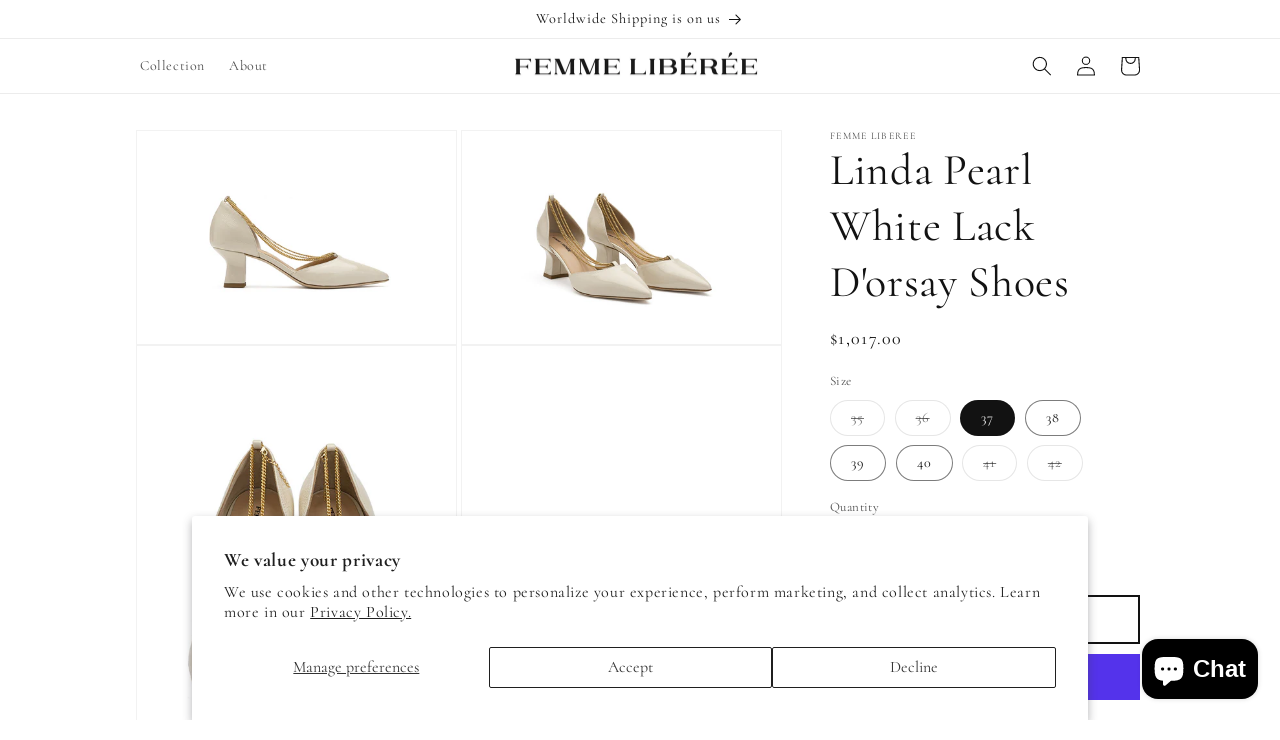

--- FILE ---
content_type: text/html; charset=utf-8
request_url: https://femmeliberee.com/en-ca/products/linda-pearl-white-lack-dorsay-shoes
body_size: 30568
content:
<!doctype html>
<html class="no-js" lang="en">
  <head>
    <meta charset="utf-8">
    <meta http-equiv="X-UA-Compatible" content="IE=edge">
    <meta name="viewport" content="width=device-width,initial-scale=1">
    <meta name="theme-color" content="">
    <link rel="canonical" href="https://femmeliberee.com/en-ca/products/linda-pearl-white-lack-dorsay-shoes">
    <link rel="preconnect" href="https://cdn.shopify.com" crossorigin><link rel="icon" type="image/png" href="//femmeliberee.com/cdn/shop/files/FEMME_LIBEREE5.jpg?crop=center&height=32&v=1668169905&width=32"><link rel="preconnect" href="https://fonts.shopifycdn.com" crossorigin><title>
      Linda Pearl White Lack D&#39;orsay Shoes
 &ndash; Femme Liberee</title>

    
      <meta name="description" content="Femme Liberee Linda Pearl White Lack D&#39;orsay Shoes 👡 Made in Italy | Material: Quality Soft Nappalack Leather | Heel Height: 50 mm">
    

    

<meta property="og:site_name" content="Femme Liberee">
<meta property="og:url" content="https://femmeliberee.com/en-ca/products/linda-pearl-white-lack-dorsay-shoes">
<meta property="og:title" content="Linda Pearl White Lack D&#39;orsay Shoes">
<meta property="og:type" content="product">
<meta property="og:description" content="Femme Liberee Linda Pearl White Lack D&#39;orsay Shoes 👡 Made in Italy | Material: Quality Soft Nappalack Leather | Heel Height: 50 mm"><meta property="og:image" content="http://femmeliberee.com/cdn/shop/products/FemmeLiberee_1-0022-Modifiercopy.jpg?v=1680076758">
  <meta property="og:image:secure_url" content="https://femmeliberee.com/cdn/shop/products/FemmeLiberee_1-0022-Modifiercopy.jpg?v=1680076758">
  <meta property="og:image:width" content="1350">
  <meta property="og:image:height" content="900"><meta property="og:price:amount" content="1,017.00">
  <meta property="og:price:currency" content="CAD"><meta name="twitter:card" content="summary_large_image">
<meta name="twitter:title" content="Linda Pearl White Lack D&#39;orsay Shoes">
<meta name="twitter:description" content="Femme Liberee Linda Pearl White Lack D&#39;orsay Shoes 👡 Made in Italy | Material: Quality Soft Nappalack Leather | Heel Height: 50 mm">


    <script src="//femmeliberee.com/cdn/shop/t/7/assets/constants.js?v=165488195745554878101677006807" defer="defer"></script>
    <script src="//femmeliberee.com/cdn/shop/t/7/assets/pubsub.js?v=2921868252632587581677006809" defer="defer"></script>
    <script src="//femmeliberee.com/cdn/shop/t/7/assets/global.js?v=85297797553816670871677006808" defer="defer"></script>
    <script>window.performance && window.performance.mark && window.performance.mark('shopify.content_for_header.start');</script><meta name="google-site-verification" content="7DXWk1ct_0hXYz1Q06lCZxCg_MIRTRSfHtajHPtNisQ">
<meta name="google-site-verification" content="hPdOiB-XV8SZ550TLIg9n4ZnTSQJcNUUIY-JThKzO3o">
<meta id="shopify-digital-wallet" name="shopify-digital-wallet" content="/67783033125/digital_wallets/dialog">
<meta name="shopify-checkout-api-token" content="9198b451e5a7080208039009822af58f">
<meta id="in-context-paypal-metadata" data-shop-id="67783033125" data-venmo-supported="true" data-environment="production" data-locale="en_US" data-paypal-v4="true" data-currency="CAD">
<link rel="alternate" hreflang="x-default" href="https://femmeliberee.com/products/linda-pearl-white-lack-dorsay-shoes">
<link rel="alternate" hreflang="en" href="https://femmeliberee.com/products/linda-pearl-white-lack-dorsay-shoes">
<link rel="alternate" hreflang="en-CA" href="https://femmeliberee.com/en-ca/products/linda-pearl-white-lack-dorsay-shoes">
<link rel="alternate" hreflang="en-GB" href="https://femmeliberee.com/en-gb/products/linda-pearl-white-lack-dorsay-shoes">
<link rel="alternate" type="application/json+oembed" href="https://femmeliberee.com/en-ca/products/linda-pearl-white-lack-dorsay-shoes.oembed">
<script async="async" src="/checkouts/internal/preloads.js?locale=en-CA"></script>
<link rel="preconnect" href="https://shop.app" crossorigin="anonymous">
<script async="async" src="https://shop.app/checkouts/internal/preloads.js?locale=en-CA&shop_id=67783033125" crossorigin="anonymous"></script>
<script id="apple-pay-shop-capabilities" type="application/json">{"shopId":67783033125,"countryCode":"US","currencyCode":"CAD","merchantCapabilities":["supports3DS"],"merchantId":"gid:\/\/shopify\/Shop\/67783033125","merchantName":"Femme Liberee","requiredBillingContactFields":["postalAddress","email"],"requiredShippingContactFields":["postalAddress","email"],"shippingType":"shipping","supportedNetworks":["visa","masterCard","amex","discover","elo","jcb"],"total":{"type":"pending","label":"Femme Liberee","amount":"1.00"},"shopifyPaymentsEnabled":true,"supportsSubscriptions":true}</script>
<script id="shopify-features" type="application/json">{"accessToken":"9198b451e5a7080208039009822af58f","betas":["rich-media-storefront-analytics"],"domain":"femmeliberee.com","predictiveSearch":true,"shopId":67783033125,"locale":"en"}</script>
<script>var Shopify = Shopify || {};
Shopify.shop = "femmeliberee-4547.myshopify.com";
Shopify.locale = "en";
Shopify.currency = {"active":"CAD","rate":"1.4118853"};
Shopify.country = "CA";
Shopify.theme = {"name":"Updated copy of Dawn","id":144019980581,"schema_name":"Dawn","schema_version":"8.0.0","theme_store_id":887,"role":"main"};
Shopify.theme.handle = "null";
Shopify.theme.style = {"id":null,"handle":null};
Shopify.cdnHost = "femmeliberee.com/cdn";
Shopify.routes = Shopify.routes || {};
Shopify.routes.root = "/en-ca/";</script>
<script type="module">!function(o){(o.Shopify=o.Shopify||{}).modules=!0}(window);</script>
<script>!function(o){function n(){var o=[];function n(){o.push(Array.prototype.slice.apply(arguments))}return n.q=o,n}var t=o.Shopify=o.Shopify||{};t.loadFeatures=n(),t.autoloadFeatures=n()}(window);</script>
<script>
  window.ShopifyPay = window.ShopifyPay || {};
  window.ShopifyPay.apiHost = "shop.app\/pay";
  window.ShopifyPay.redirectState = null;
</script>
<script id="shop-js-analytics" type="application/json">{"pageType":"product"}</script>
<script defer="defer" async type="module" src="//femmeliberee.com/cdn/shopifycloud/shop-js/modules/v2/client.init-shop-cart-sync_C5BV16lS.en.esm.js"></script>
<script defer="defer" async type="module" src="//femmeliberee.com/cdn/shopifycloud/shop-js/modules/v2/chunk.common_CygWptCX.esm.js"></script>
<script type="module">
  await import("//femmeliberee.com/cdn/shopifycloud/shop-js/modules/v2/client.init-shop-cart-sync_C5BV16lS.en.esm.js");
await import("//femmeliberee.com/cdn/shopifycloud/shop-js/modules/v2/chunk.common_CygWptCX.esm.js");

  window.Shopify.SignInWithShop?.initShopCartSync?.({"fedCMEnabled":true,"windoidEnabled":true});

</script>
<script>
  window.Shopify = window.Shopify || {};
  if (!window.Shopify.featureAssets) window.Shopify.featureAssets = {};
  window.Shopify.featureAssets['shop-js'] = {"shop-cart-sync":["modules/v2/client.shop-cart-sync_ZFArdW7E.en.esm.js","modules/v2/chunk.common_CygWptCX.esm.js"],"init-fed-cm":["modules/v2/client.init-fed-cm_CmiC4vf6.en.esm.js","modules/v2/chunk.common_CygWptCX.esm.js"],"shop-button":["modules/v2/client.shop-button_tlx5R9nI.en.esm.js","modules/v2/chunk.common_CygWptCX.esm.js"],"shop-cash-offers":["modules/v2/client.shop-cash-offers_DOA2yAJr.en.esm.js","modules/v2/chunk.common_CygWptCX.esm.js","modules/v2/chunk.modal_D71HUcav.esm.js"],"init-windoid":["modules/v2/client.init-windoid_sURxWdc1.en.esm.js","modules/v2/chunk.common_CygWptCX.esm.js"],"shop-toast-manager":["modules/v2/client.shop-toast-manager_ClPi3nE9.en.esm.js","modules/v2/chunk.common_CygWptCX.esm.js"],"init-shop-email-lookup-coordinator":["modules/v2/client.init-shop-email-lookup-coordinator_B8hsDcYM.en.esm.js","modules/v2/chunk.common_CygWptCX.esm.js"],"init-shop-cart-sync":["modules/v2/client.init-shop-cart-sync_C5BV16lS.en.esm.js","modules/v2/chunk.common_CygWptCX.esm.js"],"avatar":["modules/v2/client.avatar_BTnouDA3.en.esm.js"],"pay-button":["modules/v2/client.pay-button_FdsNuTd3.en.esm.js","modules/v2/chunk.common_CygWptCX.esm.js"],"init-customer-accounts":["modules/v2/client.init-customer-accounts_DxDtT_ad.en.esm.js","modules/v2/client.shop-login-button_C5VAVYt1.en.esm.js","modules/v2/chunk.common_CygWptCX.esm.js","modules/v2/chunk.modal_D71HUcav.esm.js"],"init-shop-for-new-customer-accounts":["modules/v2/client.init-shop-for-new-customer-accounts_ChsxoAhi.en.esm.js","modules/v2/client.shop-login-button_C5VAVYt1.en.esm.js","modules/v2/chunk.common_CygWptCX.esm.js","modules/v2/chunk.modal_D71HUcav.esm.js"],"shop-login-button":["modules/v2/client.shop-login-button_C5VAVYt1.en.esm.js","modules/v2/chunk.common_CygWptCX.esm.js","modules/v2/chunk.modal_D71HUcav.esm.js"],"init-customer-accounts-sign-up":["modules/v2/client.init-customer-accounts-sign-up_CPSyQ0Tj.en.esm.js","modules/v2/client.shop-login-button_C5VAVYt1.en.esm.js","modules/v2/chunk.common_CygWptCX.esm.js","modules/v2/chunk.modal_D71HUcav.esm.js"],"shop-follow-button":["modules/v2/client.shop-follow-button_Cva4Ekp9.en.esm.js","modules/v2/chunk.common_CygWptCX.esm.js","modules/v2/chunk.modal_D71HUcav.esm.js"],"checkout-modal":["modules/v2/client.checkout-modal_BPM8l0SH.en.esm.js","modules/v2/chunk.common_CygWptCX.esm.js","modules/v2/chunk.modal_D71HUcav.esm.js"],"lead-capture":["modules/v2/client.lead-capture_Bi8yE_yS.en.esm.js","modules/v2/chunk.common_CygWptCX.esm.js","modules/v2/chunk.modal_D71HUcav.esm.js"],"shop-login":["modules/v2/client.shop-login_D6lNrXab.en.esm.js","modules/v2/chunk.common_CygWptCX.esm.js","modules/v2/chunk.modal_D71HUcav.esm.js"],"payment-terms":["modules/v2/client.payment-terms_CZxnsJam.en.esm.js","modules/v2/chunk.common_CygWptCX.esm.js","modules/v2/chunk.modal_D71HUcav.esm.js"]};
</script>
<script>(function() {
  var isLoaded = false;
  function asyncLoad() {
    if (isLoaded) return;
    isLoaded = true;
    var urls = ["https:\/\/app.adoric-om.com\/adoric.js?key=160ac2c32a4af4f0e938f10ef9d03516\u0026shop=femmeliberee-4547.myshopify.com","https:\/\/app.popt.in\/pixel.js?id=04ad835160bc3\u0026shop=femmeliberee-4547.myshopify.com","https:\/\/app.popt.in\/pixel.js?id=18a54756daf0e\u0026shop=femmeliberee-4547.myshopify.com"];
    for (var i = 0; i < urls.length; i++) {
      var s = document.createElement('script');
      s.type = 'text/javascript';
      s.async = true;
      s.src = urls[i];
      var x = document.getElementsByTagName('script')[0];
      x.parentNode.insertBefore(s, x);
    }
  };
  if(window.attachEvent) {
    window.attachEvent('onload', asyncLoad);
  } else {
    window.addEventListener('load', asyncLoad, false);
  }
})();</script>
<script id="__st">var __st={"a":67783033125,"offset":-18000,"reqid":"804144c9-5196-4b27-83fc-7fcb36fca8db-1768671346","pageurl":"femmeliberee.com\/en-ca\/products\/linda-pearl-white-lack-dorsay-shoes","u":"86ef0c078b1b","p":"product","rtyp":"product","rid":8064326304037};</script>
<script>window.ShopifyPaypalV4VisibilityTracking = true;</script>
<script id="captcha-bootstrap">!function(){'use strict';const t='contact',e='account',n='new_comment',o=[[t,t],['blogs',n],['comments',n],[t,'customer']],c=[[e,'customer_login'],[e,'guest_login'],[e,'recover_customer_password'],[e,'create_customer']],r=t=>t.map((([t,e])=>`form[action*='/${t}']:not([data-nocaptcha='true']) input[name='form_type'][value='${e}']`)).join(','),a=t=>()=>t?[...document.querySelectorAll(t)].map((t=>t.form)):[];function s(){const t=[...o],e=r(t);return a(e)}const i='password',u='form_key',d=['recaptcha-v3-token','g-recaptcha-response','h-captcha-response',i],f=()=>{try{return window.sessionStorage}catch{return}},m='__shopify_v',_=t=>t.elements[u];function p(t,e,n=!1){try{const o=window.sessionStorage,c=JSON.parse(o.getItem(e)),{data:r}=function(t){const{data:e,action:n}=t;return t[m]||n?{data:e,action:n}:{data:t,action:n}}(c);for(const[e,n]of Object.entries(r))t.elements[e]&&(t.elements[e].value=n);n&&o.removeItem(e)}catch(o){console.error('form repopulation failed',{error:o})}}const l='form_type',E='cptcha';function T(t){t.dataset[E]=!0}const w=window,h=w.document,L='Shopify',v='ce_forms',y='captcha';let A=!1;((t,e)=>{const n=(g='f06e6c50-85a8-45c8-87d0-21a2b65856fe',I='https://cdn.shopify.com/shopifycloud/storefront-forms-hcaptcha/ce_storefront_forms_captcha_hcaptcha.v1.5.2.iife.js',D={infoText:'Protected by hCaptcha',privacyText:'Privacy',termsText:'Terms'},(t,e,n)=>{const o=w[L][v],c=o.bindForm;if(c)return c(t,g,e,D).then(n);var r;o.q.push([[t,g,e,D],n]),r=I,A||(h.body.append(Object.assign(h.createElement('script'),{id:'captcha-provider',async:!0,src:r})),A=!0)});var g,I,D;w[L]=w[L]||{},w[L][v]=w[L][v]||{},w[L][v].q=[],w[L][y]=w[L][y]||{},w[L][y].protect=function(t,e){n(t,void 0,e),T(t)},Object.freeze(w[L][y]),function(t,e,n,w,h,L){const[v,y,A,g]=function(t,e,n){const i=e?o:[],u=t?c:[],d=[...i,...u],f=r(d),m=r(i),_=r(d.filter((([t,e])=>n.includes(e))));return[a(f),a(m),a(_),s()]}(w,h,L),I=t=>{const e=t.target;return e instanceof HTMLFormElement?e:e&&e.form},D=t=>v().includes(t);t.addEventListener('submit',(t=>{const e=I(t);if(!e)return;const n=D(e)&&!e.dataset.hcaptchaBound&&!e.dataset.recaptchaBound,o=_(e),c=g().includes(e)&&(!o||!o.value);(n||c)&&t.preventDefault(),c&&!n&&(function(t){try{if(!f())return;!function(t){const e=f();if(!e)return;const n=_(t);if(!n)return;const o=n.value;o&&e.removeItem(o)}(t);const e=Array.from(Array(32),(()=>Math.random().toString(36)[2])).join('');!function(t,e){_(t)||t.append(Object.assign(document.createElement('input'),{type:'hidden',name:u})),t.elements[u].value=e}(t,e),function(t,e){const n=f();if(!n)return;const o=[...t.querySelectorAll(`input[type='${i}']`)].map((({name:t})=>t)),c=[...d,...o],r={};for(const[a,s]of new FormData(t).entries())c.includes(a)||(r[a]=s);n.setItem(e,JSON.stringify({[m]:1,action:t.action,data:r}))}(t,e)}catch(e){console.error('failed to persist form',e)}}(e),e.submit())}));const S=(t,e)=>{t&&!t.dataset[E]&&(n(t,e.some((e=>e===t))),T(t))};for(const o of['focusin','change'])t.addEventListener(o,(t=>{const e=I(t);D(e)&&S(e,y())}));const B=e.get('form_key'),M=e.get(l),P=B&&M;t.addEventListener('DOMContentLoaded',(()=>{const t=y();if(P)for(const e of t)e.elements[l].value===M&&p(e,B);[...new Set([...A(),...v().filter((t=>'true'===t.dataset.shopifyCaptcha))])].forEach((e=>S(e,t)))}))}(h,new URLSearchParams(w.location.search),n,t,e,['guest_login'])})(!0,!0)}();</script>
<script integrity="sha256-4kQ18oKyAcykRKYeNunJcIwy7WH5gtpwJnB7kiuLZ1E=" data-source-attribution="shopify.loadfeatures" defer="defer" src="//femmeliberee.com/cdn/shopifycloud/storefront/assets/storefront/load_feature-a0a9edcb.js" crossorigin="anonymous"></script>
<script crossorigin="anonymous" defer="defer" src="//femmeliberee.com/cdn/shopifycloud/storefront/assets/shopify_pay/storefront-65b4c6d7.js?v=20250812"></script>
<script data-source-attribution="shopify.dynamic_checkout.dynamic.init">var Shopify=Shopify||{};Shopify.PaymentButton=Shopify.PaymentButton||{isStorefrontPortableWallets:!0,init:function(){window.Shopify.PaymentButton.init=function(){};var t=document.createElement("script");t.src="https://femmeliberee.com/cdn/shopifycloud/portable-wallets/latest/portable-wallets.en.js",t.type="module",document.head.appendChild(t)}};
</script>
<script data-source-attribution="shopify.dynamic_checkout.buyer_consent">
  function portableWalletsHideBuyerConsent(e){var t=document.getElementById("shopify-buyer-consent"),n=document.getElementById("shopify-subscription-policy-button");t&&n&&(t.classList.add("hidden"),t.setAttribute("aria-hidden","true"),n.removeEventListener("click",e))}function portableWalletsShowBuyerConsent(e){var t=document.getElementById("shopify-buyer-consent"),n=document.getElementById("shopify-subscription-policy-button");t&&n&&(t.classList.remove("hidden"),t.removeAttribute("aria-hidden"),n.addEventListener("click",e))}window.Shopify?.PaymentButton&&(window.Shopify.PaymentButton.hideBuyerConsent=portableWalletsHideBuyerConsent,window.Shopify.PaymentButton.showBuyerConsent=portableWalletsShowBuyerConsent);
</script>
<script>
  function portableWalletsCleanup(e){e&&e.src&&console.error("Failed to load portable wallets script "+e.src);var t=document.querySelectorAll("shopify-accelerated-checkout .shopify-payment-button__skeleton, shopify-accelerated-checkout-cart .wallet-cart-button__skeleton"),e=document.getElementById("shopify-buyer-consent");for(let e=0;e<t.length;e++)t[e].remove();e&&e.remove()}function portableWalletsNotLoadedAsModule(e){e instanceof ErrorEvent&&"string"==typeof e.message&&e.message.includes("import.meta")&&"string"==typeof e.filename&&e.filename.includes("portable-wallets")&&(window.removeEventListener("error",portableWalletsNotLoadedAsModule),window.Shopify.PaymentButton.failedToLoad=e,"loading"===document.readyState?document.addEventListener("DOMContentLoaded",window.Shopify.PaymentButton.init):window.Shopify.PaymentButton.init())}window.addEventListener("error",portableWalletsNotLoadedAsModule);
</script>

<script type="module" src="https://femmeliberee.com/cdn/shopifycloud/portable-wallets/latest/portable-wallets.en.js" onError="portableWalletsCleanup(this)" crossorigin="anonymous"></script>
<script nomodule>
  document.addEventListener("DOMContentLoaded", portableWalletsCleanup);
</script>

<script id='scb4127' type='text/javascript' async='' src='https://femmeliberee.com/cdn/shopifycloud/privacy-banner/storefront-banner.js'></script><link id="shopify-accelerated-checkout-styles" rel="stylesheet" media="screen" href="https://femmeliberee.com/cdn/shopifycloud/portable-wallets/latest/accelerated-checkout-backwards-compat.css" crossorigin="anonymous">
<style id="shopify-accelerated-checkout-cart">
        #shopify-buyer-consent {
  margin-top: 1em;
  display: inline-block;
  width: 100%;
}

#shopify-buyer-consent.hidden {
  display: none;
}

#shopify-subscription-policy-button {
  background: none;
  border: none;
  padding: 0;
  text-decoration: underline;
  font-size: inherit;
  cursor: pointer;
}

#shopify-subscription-policy-button::before {
  box-shadow: none;
}

      </style>
<script id="sections-script" data-sections="header,footer" defer="defer" src="//femmeliberee.com/cdn/shop/t/7/compiled_assets/scripts.js?v=178"></script>
<script>window.performance && window.performance.mark && window.performance.mark('shopify.content_for_header.end');</script>


    <style data-shopify>
      @font-face {
  font-family: Cormorant;
  font-weight: 400;
  font-style: normal;
  font-display: swap;
  src: url("//femmeliberee.com/cdn/fonts/cormorant/cormorant_n4.bd66e8e0031690b46374315bd1c15a17a8dcd450.woff2") format("woff2"),
       url("//femmeliberee.com/cdn/fonts/cormorant/cormorant_n4.e5604516683cb4cc166c001f2ff5f387255e3b45.woff") format("woff");
}

      @font-face {
  font-family: Cormorant;
  font-weight: 700;
  font-style: normal;
  font-display: swap;
  src: url("//femmeliberee.com/cdn/fonts/cormorant/cormorant_n7.c51184f59f7d2caf4999bcef8df2fc4fc4444aec.woff2") format("woff2"),
       url("//femmeliberee.com/cdn/fonts/cormorant/cormorant_n7.c9ca63ec9e4d37ba28b9518c6b06672c0f43cd49.woff") format("woff");
}

      @font-face {
  font-family: Cormorant;
  font-weight: 400;
  font-style: italic;
  font-display: swap;
  src: url("//femmeliberee.com/cdn/fonts/cormorant/cormorant_i4.0b95f138bb9694e184a2ebaf079dd59cf448e2d3.woff2") format("woff2"),
       url("//femmeliberee.com/cdn/fonts/cormorant/cormorant_i4.75684eb0a368d69688996f5f8e72c62747e6c249.woff") format("woff");
}

      @font-face {
  font-family: Cormorant;
  font-weight: 700;
  font-style: italic;
  font-display: swap;
  src: url("//femmeliberee.com/cdn/fonts/cormorant/cormorant_i7.fa6e55789218717259c80e332e32b03d0c0e36e1.woff2") format("woff2"),
       url("//femmeliberee.com/cdn/fonts/cormorant/cormorant_i7.b5766b6262212587af58cec3328f4ffbc7c29531.woff") format("woff");
}

      @font-face {
  font-family: Cormorant;
  font-weight: 400;
  font-style: normal;
  font-display: swap;
  src: url("//femmeliberee.com/cdn/fonts/cormorant/cormorant_n4.bd66e8e0031690b46374315bd1c15a17a8dcd450.woff2") format("woff2"),
       url("//femmeliberee.com/cdn/fonts/cormorant/cormorant_n4.e5604516683cb4cc166c001f2ff5f387255e3b45.woff") format("woff");
}


      :root {
        --font-body-family: Cormorant, serif;
        --font-body-style: normal;
        --font-body-weight: 400;
        --font-body-weight-bold: 700;

        --font-heading-family: Cormorant, serif;
        --font-heading-style: normal;
        --font-heading-weight: 400;

        --font-body-scale: 1.0;
        --font-heading-scale: 1.1;

        --color-base-text: 18, 18, 18;
        --color-shadow: 18, 18, 18;
        --color-base-background-1: 255, 255, 255;
        --color-base-background-2: 243, 243, 243;
        --color-base-solid-button-labels: 255, 255, 255;
        --color-base-outline-button-labels: 18, 18, 18;
        --color-base-accent-1: 18, 18, 18;
        --color-base-accent-2: 51, 79, 180;
        --payment-terms-background-color: #ffffff;

        --gradient-base-background-1: #ffffff;
        --gradient-base-background-2: #f3f3f3;
        --gradient-base-accent-1: #121212;
        --gradient-base-accent-2: #334fb4;

        --media-padding: px;
        --media-border-opacity: 0.05;
        --media-border-width: 1px;
        --media-radius: 0px;
        --media-shadow-opacity: 0.0;
        --media-shadow-horizontal-offset: 0px;
        --media-shadow-vertical-offset: 4px;
        --media-shadow-blur-radius: 5px;
        --media-shadow-visible: 0;

        --page-width: 110rem;
        --page-width-margin: 0rem;

        --product-card-image-padding: 0.0rem;
        --product-card-corner-radius: 0.0rem;
        --product-card-text-alignment: left;
        --product-card-border-width: 0.0rem;
        --product-card-border-opacity: 0.1;
        --product-card-shadow-opacity: 0.0;
        --product-card-shadow-visible: 0;
        --product-card-shadow-horizontal-offset: 0.0rem;
        --product-card-shadow-vertical-offset: 0.4rem;
        --product-card-shadow-blur-radius: 0.5rem;

        --collection-card-image-padding: 0.0rem;
        --collection-card-corner-radius: 0.0rem;
        --collection-card-text-alignment: left;
        --collection-card-border-width: 0.0rem;
        --collection-card-border-opacity: 0.1;
        --collection-card-shadow-opacity: 0.0;
        --collection-card-shadow-visible: 0;
        --collection-card-shadow-horizontal-offset: 0.0rem;
        --collection-card-shadow-vertical-offset: 0.4rem;
        --collection-card-shadow-blur-radius: 0.5rem;

        --blog-card-image-padding: 0.0rem;
        --blog-card-corner-radius: 0.0rem;
        --blog-card-text-alignment: left;
        --blog-card-border-width: 0.0rem;
        --blog-card-border-opacity: 0.1;
        --blog-card-shadow-opacity: 0.0;
        --blog-card-shadow-visible: 0;
        --blog-card-shadow-horizontal-offset: 0.0rem;
        --blog-card-shadow-vertical-offset: 0.4rem;
        --blog-card-shadow-blur-radius: 0.5rem;

        --badge-corner-radius: 4.0rem;

        --popup-border-width: 1px;
        --popup-border-opacity: 0.1;
        --popup-corner-radius: 0px;
        --popup-shadow-opacity: 0.0;
        --popup-shadow-horizontal-offset: 0px;
        --popup-shadow-vertical-offset: 4px;
        --popup-shadow-blur-radius: 5px;

        --drawer-border-width: 1px;
        --drawer-border-opacity: 0.1;
        --drawer-shadow-opacity: 0.0;
        --drawer-shadow-horizontal-offset: 0px;
        --drawer-shadow-vertical-offset: 4px;
        --drawer-shadow-blur-radius: 5px;

        --spacing-sections-desktop: 0px;
        --spacing-sections-mobile: 0px;

        --grid-desktop-vertical-spacing: 8px;
        --grid-desktop-horizontal-spacing: 8px;
        --grid-mobile-vertical-spacing: 4px;
        --grid-mobile-horizontal-spacing: 4px;

        --text-boxes-border-opacity: 0.1;
        --text-boxes-border-width: 0px;
        --text-boxes-radius: 0px;
        --text-boxes-shadow-opacity: 0.0;
        --text-boxes-shadow-visible: 0;
        --text-boxes-shadow-horizontal-offset: 0px;
        --text-boxes-shadow-vertical-offset: 4px;
        --text-boxes-shadow-blur-radius: 5px;

        --buttons-radius: 0px;
        --buttons-radius-outset: 0px;
        --buttons-border-width: 2px;
        --buttons-border-opacity: 1.0;
        --buttons-shadow-opacity: 0.0;
        --buttons-shadow-visible: 0;
        --buttons-shadow-horizontal-offset: 0px;
        --buttons-shadow-vertical-offset: 4px;
        --buttons-shadow-blur-radius: 5px;
        --buttons-border-offset: 0px;

        --inputs-radius: 0px;
        --inputs-border-width: 1px;
        --inputs-border-opacity: 0.55;
        --inputs-shadow-opacity: 0.0;
        --inputs-shadow-horizontal-offset: 0px;
        --inputs-margin-offset: 0px;
        --inputs-shadow-vertical-offset: 4px;
        --inputs-shadow-blur-radius: 5px;
        --inputs-radius-outset: 0px;

        --variant-pills-radius: 40px;
        --variant-pills-border-width: 1px;
        --variant-pills-border-opacity: 0.55;
        --variant-pills-shadow-opacity: 0.0;
        --variant-pills-shadow-horizontal-offset: 0px;
        --variant-pills-shadow-vertical-offset: 4px;
        --variant-pills-shadow-blur-radius: 5px;
      }

      *,
      *::before,
      *::after {
        box-sizing: inherit;
      }

      html {
        box-sizing: border-box;
        font-size: calc(var(--font-body-scale) * 62.5%);
        height: 100%;
      }

      body {
        display: grid;
        grid-template-rows: auto auto 1fr auto;
        grid-template-columns: 100%;
        min-height: 100%;
        margin: 0;
        font-size: 1.5rem;
        letter-spacing: 0.06rem;
        line-height: calc(1 + 0.8 / var(--font-body-scale));
        font-family: var(--font-body-family);
        font-style: var(--font-body-style);
        font-weight: var(--font-body-weight);
      }

      @media screen and (min-width: 750px) {
        body {
          font-size: 1.6rem;
        }
      }
    </style>

    <link href="//femmeliberee.com/cdn/shop/t/7/assets/base.css?v=831047894957930821677006809" rel="stylesheet" type="text/css" media="all" />
<link rel="preload" as="font" href="//femmeliberee.com/cdn/fonts/cormorant/cormorant_n4.bd66e8e0031690b46374315bd1c15a17a8dcd450.woff2" type="font/woff2" crossorigin><link rel="preload" as="font" href="//femmeliberee.com/cdn/fonts/cormorant/cormorant_n4.bd66e8e0031690b46374315bd1c15a17a8dcd450.woff2" type="font/woff2" crossorigin><link rel="stylesheet" href="//femmeliberee.com/cdn/shop/t/7/assets/component-predictive-search.css?v=85913294783299393391677006808" media="print" onload="this.media='all'"><script>document.documentElement.className = document.documentElement.className.replace('no-js', 'js');
    if (Shopify.designMode) {
      document.documentElement.classList.add('shopify-design-mode');
    }
    </script>
  <script src="https://cdn.shopify.com/extensions/7bc9bb47-adfa-4267-963e-cadee5096caf/inbox-1252/assets/inbox-chat-loader.js" type="text/javascript" defer="defer"></script>
<link href="https://monorail-edge.shopifysvc.com" rel="dns-prefetch">
<script>(function(){if ("sendBeacon" in navigator && "performance" in window) {try {var session_token_from_headers = performance.getEntriesByType('navigation')[0].serverTiming.find(x => x.name == '_s').description;} catch {var session_token_from_headers = undefined;}var session_cookie_matches = document.cookie.match(/_shopify_s=([^;]*)/);var session_token_from_cookie = session_cookie_matches && session_cookie_matches.length === 2 ? session_cookie_matches[1] : "";var session_token = session_token_from_headers || session_token_from_cookie || "";function handle_abandonment_event(e) {var entries = performance.getEntries().filter(function(entry) {return /monorail-edge.shopifysvc.com/.test(entry.name);});if (!window.abandonment_tracked && entries.length === 0) {window.abandonment_tracked = true;var currentMs = Date.now();var navigation_start = performance.timing.navigationStart;var payload = {shop_id: 67783033125,url: window.location.href,navigation_start,duration: currentMs - navigation_start,session_token,page_type: "product"};window.navigator.sendBeacon("https://monorail-edge.shopifysvc.com/v1/produce", JSON.stringify({schema_id: "online_store_buyer_site_abandonment/1.1",payload: payload,metadata: {event_created_at_ms: currentMs,event_sent_at_ms: currentMs}}));}}window.addEventListener('pagehide', handle_abandonment_event);}}());</script>
<script id="web-pixels-manager-setup">(function e(e,d,r,n,o){if(void 0===o&&(o={}),!Boolean(null===(a=null===(i=window.Shopify)||void 0===i?void 0:i.analytics)||void 0===a?void 0:a.replayQueue)){var i,a;window.Shopify=window.Shopify||{};var t=window.Shopify;t.analytics=t.analytics||{};var s=t.analytics;s.replayQueue=[],s.publish=function(e,d,r){return s.replayQueue.push([e,d,r]),!0};try{self.performance.mark("wpm:start")}catch(e){}var l=function(){var e={modern:/Edge?\/(1{2}[4-9]|1[2-9]\d|[2-9]\d{2}|\d{4,})\.\d+(\.\d+|)|Firefox\/(1{2}[4-9]|1[2-9]\d|[2-9]\d{2}|\d{4,})\.\d+(\.\d+|)|Chrom(ium|e)\/(9{2}|\d{3,})\.\d+(\.\d+|)|(Maci|X1{2}).+ Version\/(15\.\d+|(1[6-9]|[2-9]\d|\d{3,})\.\d+)([,.]\d+|)( \(\w+\)|)( Mobile\/\w+|) Safari\/|Chrome.+OPR\/(9{2}|\d{3,})\.\d+\.\d+|(CPU[ +]OS|iPhone[ +]OS|CPU[ +]iPhone|CPU IPhone OS|CPU iPad OS)[ +]+(15[._]\d+|(1[6-9]|[2-9]\d|\d{3,})[._]\d+)([._]\d+|)|Android:?[ /-](13[3-9]|1[4-9]\d|[2-9]\d{2}|\d{4,})(\.\d+|)(\.\d+|)|Android.+Firefox\/(13[5-9]|1[4-9]\d|[2-9]\d{2}|\d{4,})\.\d+(\.\d+|)|Android.+Chrom(ium|e)\/(13[3-9]|1[4-9]\d|[2-9]\d{2}|\d{4,})\.\d+(\.\d+|)|SamsungBrowser\/([2-9]\d|\d{3,})\.\d+/,legacy:/Edge?\/(1[6-9]|[2-9]\d|\d{3,})\.\d+(\.\d+|)|Firefox\/(5[4-9]|[6-9]\d|\d{3,})\.\d+(\.\d+|)|Chrom(ium|e)\/(5[1-9]|[6-9]\d|\d{3,})\.\d+(\.\d+|)([\d.]+$|.*Safari\/(?![\d.]+ Edge\/[\d.]+$))|(Maci|X1{2}).+ Version\/(10\.\d+|(1[1-9]|[2-9]\d|\d{3,})\.\d+)([,.]\d+|)( \(\w+\)|)( Mobile\/\w+|) Safari\/|Chrome.+OPR\/(3[89]|[4-9]\d|\d{3,})\.\d+\.\d+|(CPU[ +]OS|iPhone[ +]OS|CPU[ +]iPhone|CPU IPhone OS|CPU iPad OS)[ +]+(10[._]\d+|(1[1-9]|[2-9]\d|\d{3,})[._]\d+)([._]\d+|)|Android:?[ /-](13[3-9]|1[4-9]\d|[2-9]\d{2}|\d{4,})(\.\d+|)(\.\d+|)|Mobile Safari.+OPR\/([89]\d|\d{3,})\.\d+\.\d+|Android.+Firefox\/(13[5-9]|1[4-9]\d|[2-9]\d{2}|\d{4,})\.\d+(\.\d+|)|Android.+Chrom(ium|e)\/(13[3-9]|1[4-9]\d|[2-9]\d{2}|\d{4,})\.\d+(\.\d+|)|Android.+(UC? ?Browser|UCWEB|U3)[ /]?(15\.([5-9]|\d{2,})|(1[6-9]|[2-9]\d|\d{3,})\.\d+)\.\d+|SamsungBrowser\/(5\.\d+|([6-9]|\d{2,})\.\d+)|Android.+MQ{2}Browser\/(14(\.(9|\d{2,})|)|(1[5-9]|[2-9]\d|\d{3,})(\.\d+|))(\.\d+|)|K[Aa][Ii]OS\/(3\.\d+|([4-9]|\d{2,})\.\d+)(\.\d+|)/},d=e.modern,r=e.legacy,n=navigator.userAgent;return n.match(d)?"modern":n.match(r)?"legacy":"unknown"}(),u="modern"===l?"modern":"legacy",c=(null!=n?n:{modern:"",legacy:""})[u],f=function(e){return[e.baseUrl,"/wpm","/b",e.hashVersion,"modern"===e.buildTarget?"m":"l",".js"].join("")}({baseUrl:d,hashVersion:r,buildTarget:u}),m=function(e){var d=e.version,r=e.bundleTarget,n=e.surface,o=e.pageUrl,i=e.monorailEndpoint;return{emit:function(e){var a=e.status,t=e.errorMsg,s=(new Date).getTime(),l=JSON.stringify({metadata:{event_sent_at_ms:s},events:[{schema_id:"web_pixels_manager_load/3.1",payload:{version:d,bundle_target:r,page_url:o,status:a,surface:n,error_msg:t},metadata:{event_created_at_ms:s}}]});if(!i)return console&&console.warn&&console.warn("[Web Pixels Manager] No Monorail endpoint provided, skipping logging."),!1;try{return self.navigator.sendBeacon.bind(self.navigator)(i,l)}catch(e){}var u=new XMLHttpRequest;try{return u.open("POST",i,!0),u.setRequestHeader("Content-Type","text/plain"),u.send(l),!0}catch(e){return console&&console.warn&&console.warn("[Web Pixels Manager] Got an unhandled error while logging to Monorail."),!1}}}}({version:r,bundleTarget:l,surface:e.surface,pageUrl:self.location.href,monorailEndpoint:e.monorailEndpoint});try{o.browserTarget=l,function(e){var d=e.src,r=e.async,n=void 0===r||r,o=e.onload,i=e.onerror,a=e.sri,t=e.scriptDataAttributes,s=void 0===t?{}:t,l=document.createElement("script"),u=document.querySelector("head"),c=document.querySelector("body");if(l.async=n,l.src=d,a&&(l.integrity=a,l.crossOrigin="anonymous"),s)for(var f in s)if(Object.prototype.hasOwnProperty.call(s,f))try{l.dataset[f]=s[f]}catch(e){}if(o&&l.addEventListener("load",o),i&&l.addEventListener("error",i),u)u.appendChild(l);else{if(!c)throw new Error("Did not find a head or body element to append the script");c.appendChild(l)}}({src:f,async:!0,onload:function(){if(!function(){var e,d;return Boolean(null===(d=null===(e=window.Shopify)||void 0===e?void 0:e.analytics)||void 0===d?void 0:d.initialized)}()){var d=window.webPixelsManager.init(e)||void 0;if(d){var r=window.Shopify.analytics;r.replayQueue.forEach((function(e){var r=e[0],n=e[1],o=e[2];d.publishCustomEvent(r,n,o)})),r.replayQueue=[],r.publish=d.publishCustomEvent,r.visitor=d.visitor,r.initialized=!0}}},onerror:function(){return m.emit({status:"failed",errorMsg:"".concat(f," has failed to load")})},sri:function(e){var d=/^sha384-[A-Za-z0-9+/=]+$/;return"string"==typeof e&&d.test(e)}(c)?c:"",scriptDataAttributes:o}),m.emit({status:"loading"})}catch(e){m.emit({status:"failed",errorMsg:(null==e?void 0:e.message)||"Unknown error"})}}})({shopId: 67783033125,storefrontBaseUrl: "https://femmeliberee.com",extensionsBaseUrl: "https://extensions.shopifycdn.com/cdn/shopifycloud/web-pixels-manager",monorailEndpoint: "https://monorail-edge.shopifysvc.com/unstable/produce_batch",surface: "storefront-renderer",enabledBetaFlags: ["2dca8a86"],webPixelsConfigList: [{"id":"1062142245","configuration":"{\"shopId\":\"67783033125\",\"domainId\":\"63da2fdcbfcf4a40ba058dc9\",\"userId\":\"63da2fdcbfcf4a40ba058dc8\"}","eventPayloadVersion":"v1","runtimeContext":"STRICT","scriptVersion":"524763c7ffe150f5758729a0c55dcfca","type":"APP","apiClientId":3255653,"privacyPurposes":["ANALYTICS","MARKETING","SALE_OF_DATA"],"dataSharingAdjustments":{"protectedCustomerApprovalScopes":["read_customer_address","read_customer_email","read_customer_name","read_customer_personal_data","read_customer_phone"]}},{"id":"729481509","configuration":"{\"config\":\"{\\\"pixel_id\\\":\\\"G-NV66Y4FVZL\\\",\\\"target_country\\\":\\\"US\\\",\\\"gtag_events\\\":[{\\\"type\\\":\\\"search\\\",\\\"action_label\\\":[\\\"G-NV66Y4FVZL\\\",\\\"AW-10997361433\\\/31pZCI_G5IkYEJnW-fso\\\"]},{\\\"type\\\":\\\"begin_checkout\\\",\\\"action_label\\\":[\\\"G-NV66Y4FVZL\\\",\\\"AW-10997361433\\\/LeaKCIzG5IkYEJnW-fso\\\"]},{\\\"type\\\":\\\"view_item\\\",\\\"action_label\\\":[\\\"G-NV66Y4FVZL\\\",\\\"AW-10997361433\\\/GRNjCIbG5IkYEJnW-fso\\\",\\\"MC-NEFCSQDLFX\\\"]},{\\\"type\\\":\\\"purchase\\\",\\\"action_label\\\":[\\\"G-NV66Y4FVZL\\\",\\\"AW-10997361433\\\/mKaoCIPG5IkYEJnW-fso\\\",\\\"MC-NEFCSQDLFX\\\"]},{\\\"type\\\":\\\"page_view\\\",\\\"action_label\\\":[\\\"G-NV66Y4FVZL\\\",\\\"AW-10997361433\\\/hN8SCIDG5IkYEJnW-fso\\\",\\\"MC-NEFCSQDLFX\\\"]},{\\\"type\\\":\\\"add_payment_info\\\",\\\"action_label\\\":[\\\"G-NV66Y4FVZL\\\",\\\"AW-10997361433\\\/mxjECJLG5IkYEJnW-fso\\\"]},{\\\"type\\\":\\\"add_to_cart\\\",\\\"action_label\\\":[\\\"G-NV66Y4FVZL\\\",\\\"AW-10997361433\\\/1dC0CInG5IkYEJnW-fso\\\"]}],\\\"enable_monitoring_mode\\\":false}\"}","eventPayloadVersion":"v1","runtimeContext":"OPEN","scriptVersion":"b2a88bafab3e21179ed38636efcd8a93","type":"APP","apiClientId":1780363,"privacyPurposes":[],"dataSharingAdjustments":{"protectedCustomerApprovalScopes":["read_customer_address","read_customer_email","read_customer_name","read_customer_personal_data","read_customer_phone"]}},{"id":"367591717","configuration":"{\"pixel_id\":\"2982815725181636\",\"pixel_type\":\"facebook_pixel\"}","eventPayloadVersion":"v1","runtimeContext":"OPEN","scriptVersion":"ca16bc87fe92b6042fbaa3acc2fbdaa6","type":"APP","apiClientId":2329312,"privacyPurposes":["ANALYTICS","MARKETING","SALE_OF_DATA"],"dataSharingAdjustments":{"protectedCustomerApprovalScopes":["read_customer_address","read_customer_email","read_customer_name","read_customer_personal_data","read_customer_phone"]}},{"id":"shopify-app-pixel","configuration":"{}","eventPayloadVersion":"v1","runtimeContext":"STRICT","scriptVersion":"0450","apiClientId":"shopify-pixel","type":"APP","privacyPurposes":["ANALYTICS","MARKETING"]},{"id":"shopify-custom-pixel","eventPayloadVersion":"v1","runtimeContext":"LAX","scriptVersion":"0450","apiClientId":"shopify-pixel","type":"CUSTOM","privacyPurposes":["ANALYTICS","MARKETING"]}],isMerchantRequest: false,initData: {"shop":{"name":"Femme Liberee","paymentSettings":{"currencyCode":"USD"},"myshopifyDomain":"femmeliberee-4547.myshopify.com","countryCode":"US","storefrontUrl":"https:\/\/femmeliberee.com\/en-ca"},"customer":null,"cart":null,"checkout":null,"productVariants":[{"price":{"amount":1017.0,"currencyCode":"CAD"},"product":{"title":"Linda Pearl White Lack D'orsay Shoes","vendor":"Femme Liberee","id":"8064326304037","untranslatedTitle":"Linda Pearl White Lack D'orsay Shoes","url":"\/en-ca\/products\/linda-pearl-white-lack-dorsay-shoes","type":"D'orsay Shoes"},"id":"44303582232869","image":{"src":"\/\/femmeliberee.com\/cdn\/shop\/products\/FemmeLiberee_1-0022-Modifiercopy.jpg?v=1680076758"},"sku":"LWPD35","title":"35","untranslatedTitle":"35"},{"price":{"amount":1017.0,"currencyCode":"CAD"},"product":{"title":"Linda Pearl White Lack D'orsay Shoes","vendor":"Femme Liberee","id":"8064326304037","untranslatedTitle":"Linda Pearl White Lack D'orsay Shoes","url":"\/en-ca\/products\/linda-pearl-white-lack-dorsay-shoes","type":"D'orsay Shoes"},"id":"44303582265637","image":{"src":"\/\/femmeliberee.com\/cdn\/shop\/products\/FemmeLiberee_1-0022-Modifiercopy.jpg?v=1680076758"},"sku":"LWPD36","title":"36","untranslatedTitle":"36"},{"price":{"amount":1017.0,"currencyCode":"CAD"},"product":{"title":"Linda Pearl White Lack D'orsay Shoes","vendor":"Femme Liberee","id":"8064326304037","untranslatedTitle":"Linda Pearl White Lack D'orsay Shoes","url":"\/en-ca\/products\/linda-pearl-white-lack-dorsay-shoes","type":"D'orsay Shoes"},"id":"44303582298405","image":{"src":"\/\/femmeliberee.com\/cdn\/shop\/products\/FemmeLiberee_1-0022-Modifiercopy.jpg?v=1680076758"},"sku":"LWPD37","title":"37","untranslatedTitle":"37"},{"price":{"amount":1017.0,"currencyCode":"CAD"},"product":{"title":"Linda Pearl White Lack D'orsay Shoes","vendor":"Femme Liberee","id":"8064326304037","untranslatedTitle":"Linda Pearl White Lack D'orsay Shoes","url":"\/en-ca\/products\/linda-pearl-white-lack-dorsay-shoes","type":"D'orsay Shoes"},"id":"44303582331173","image":{"src":"\/\/femmeliberee.com\/cdn\/shop\/products\/FemmeLiberee_1-0022-Modifiercopy.jpg?v=1680076758"},"sku":"LWPD38","title":"38","untranslatedTitle":"38"},{"price":{"amount":1017.0,"currencyCode":"CAD"},"product":{"title":"Linda Pearl White Lack D'orsay Shoes","vendor":"Femme Liberee","id":"8064326304037","untranslatedTitle":"Linda Pearl White Lack D'orsay Shoes","url":"\/en-ca\/products\/linda-pearl-white-lack-dorsay-shoes","type":"D'orsay Shoes"},"id":"44303582363941","image":{"src":"\/\/femmeliberee.com\/cdn\/shop\/products\/FemmeLiberee_1-0022-Modifiercopy.jpg?v=1680076758"},"sku":"LWPD39","title":"39","untranslatedTitle":"39"},{"price":{"amount":1017.0,"currencyCode":"CAD"},"product":{"title":"Linda Pearl White Lack D'orsay Shoes","vendor":"Femme Liberee","id":"8064326304037","untranslatedTitle":"Linda Pearl White Lack D'orsay Shoes","url":"\/en-ca\/products\/linda-pearl-white-lack-dorsay-shoes","type":"D'orsay Shoes"},"id":"44303582396709","image":{"src":"\/\/femmeliberee.com\/cdn\/shop\/products\/FemmeLiberee_1-0022-Modifiercopy.jpg?v=1680076758"},"sku":"LWPD40","title":"40","untranslatedTitle":"40"},{"price":{"amount":1017.0,"currencyCode":"CAD"},"product":{"title":"Linda Pearl White Lack D'orsay Shoes","vendor":"Femme Liberee","id":"8064326304037","untranslatedTitle":"Linda Pearl White Lack D'orsay Shoes","url":"\/en-ca\/products\/linda-pearl-white-lack-dorsay-shoes","type":"D'orsay Shoes"},"id":"44303582429477","image":{"src":"\/\/femmeliberee.com\/cdn\/shop\/products\/FemmeLiberee_1-0022-Modifiercopy.jpg?v=1680076758"},"sku":"LWPD41","title":"41","untranslatedTitle":"41"},{"price":{"amount":1017.0,"currencyCode":"CAD"},"product":{"title":"Linda Pearl White Lack D'orsay Shoes","vendor":"Femme Liberee","id":"8064326304037","untranslatedTitle":"Linda Pearl White Lack D'orsay Shoes","url":"\/en-ca\/products\/linda-pearl-white-lack-dorsay-shoes","type":"D'orsay Shoes"},"id":"44303582462245","image":{"src":"\/\/femmeliberee.com\/cdn\/shop\/products\/FemmeLiberee_1-0022-Modifiercopy.jpg?v=1680076758"},"sku":"LWPD42","title":"42","untranslatedTitle":"42"}],"purchasingCompany":null},},"https://femmeliberee.com/cdn","fcfee988w5aeb613cpc8e4bc33m6693e112",{"modern":"","legacy":""},{"shopId":"67783033125","storefrontBaseUrl":"https:\/\/femmeliberee.com","extensionBaseUrl":"https:\/\/extensions.shopifycdn.com\/cdn\/shopifycloud\/web-pixels-manager","surface":"storefront-renderer","enabledBetaFlags":"[\"2dca8a86\"]","isMerchantRequest":"false","hashVersion":"fcfee988w5aeb613cpc8e4bc33m6693e112","publish":"custom","events":"[[\"page_viewed\",{}],[\"product_viewed\",{\"productVariant\":{\"price\":{\"amount\":1017.0,\"currencyCode\":\"CAD\"},\"product\":{\"title\":\"Linda Pearl White Lack D'orsay Shoes\",\"vendor\":\"Femme Liberee\",\"id\":\"8064326304037\",\"untranslatedTitle\":\"Linda Pearl White Lack D'orsay Shoes\",\"url\":\"\/en-ca\/products\/linda-pearl-white-lack-dorsay-shoes\",\"type\":\"D'orsay Shoes\"},\"id\":\"44303582298405\",\"image\":{\"src\":\"\/\/femmeliberee.com\/cdn\/shop\/products\/FemmeLiberee_1-0022-Modifiercopy.jpg?v=1680076758\"},\"sku\":\"LWPD37\",\"title\":\"37\",\"untranslatedTitle\":\"37\"}}]]"});</script><script>
  window.ShopifyAnalytics = window.ShopifyAnalytics || {};
  window.ShopifyAnalytics.meta = window.ShopifyAnalytics.meta || {};
  window.ShopifyAnalytics.meta.currency = 'CAD';
  var meta = {"product":{"id":8064326304037,"gid":"gid:\/\/shopify\/Product\/8064326304037","vendor":"Femme Liberee","type":"D'orsay Shoes","handle":"linda-pearl-white-lack-dorsay-shoes","variants":[{"id":44303582232869,"price":101700,"name":"Linda Pearl White Lack D'orsay Shoes - 35","public_title":"35","sku":"LWPD35"},{"id":44303582265637,"price":101700,"name":"Linda Pearl White Lack D'orsay Shoes - 36","public_title":"36","sku":"LWPD36"},{"id":44303582298405,"price":101700,"name":"Linda Pearl White Lack D'orsay Shoes - 37","public_title":"37","sku":"LWPD37"},{"id":44303582331173,"price":101700,"name":"Linda Pearl White Lack D'orsay Shoes - 38","public_title":"38","sku":"LWPD38"},{"id":44303582363941,"price":101700,"name":"Linda Pearl White Lack D'orsay Shoes - 39","public_title":"39","sku":"LWPD39"},{"id":44303582396709,"price":101700,"name":"Linda Pearl White Lack D'orsay Shoes - 40","public_title":"40","sku":"LWPD40"},{"id":44303582429477,"price":101700,"name":"Linda Pearl White Lack D'orsay Shoes - 41","public_title":"41","sku":"LWPD41"},{"id":44303582462245,"price":101700,"name":"Linda Pearl White Lack D'orsay Shoes - 42","public_title":"42","sku":"LWPD42"}],"remote":false},"page":{"pageType":"product","resourceType":"product","resourceId":8064326304037,"requestId":"804144c9-5196-4b27-83fc-7fcb36fca8db-1768671346"}};
  for (var attr in meta) {
    window.ShopifyAnalytics.meta[attr] = meta[attr];
  }
</script>
<script class="analytics">
  (function () {
    var customDocumentWrite = function(content) {
      var jquery = null;

      if (window.jQuery) {
        jquery = window.jQuery;
      } else if (window.Checkout && window.Checkout.$) {
        jquery = window.Checkout.$;
      }

      if (jquery) {
        jquery('body').append(content);
      }
    };

    var hasLoggedConversion = function(token) {
      if (token) {
        return document.cookie.indexOf('loggedConversion=' + token) !== -1;
      }
      return false;
    }

    var setCookieIfConversion = function(token) {
      if (token) {
        var twoMonthsFromNow = new Date(Date.now());
        twoMonthsFromNow.setMonth(twoMonthsFromNow.getMonth() + 2);

        document.cookie = 'loggedConversion=' + token + '; expires=' + twoMonthsFromNow;
      }
    }

    var trekkie = window.ShopifyAnalytics.lib = window.trekkie = window.trekkie || [];
    if (trekkie.integrations) {
      return;
    }
    trekkie.methods = [
      'identify',
      'page',
      'ready',
      'track',
      'trackForm',
      'trackLink'
    ];
    trekkie.factory = function(method) {
      return function() {
        var args = Array.prototype.slice.call(arguments);
        args.unshift(method);
        trekkie.push(args);
        return trekkie;
      };
    };
    for (var i = 0; i < trekkie.methods.length; i++) {
      var key = trekkie.methods[i];
      trekkie[key] = trekkie.factory(key);
    }
    trekkie.load = function(config) {
      trekkie.config = config || {};
      trekkie.config.initialDocumentCookie = document.cookie;
      var first = document.getElementsByTagName('script')[0];
      var script = document.createElement('script');
      script.type = 'text/javascript';
      script.onerror = function(e) {
        var scriptFallback = document.createElement('script');
        scriptFallback.type = 'text/javascript';
        scriptFallback.onerror = function(error) {
                var Monorail = {
      produce: function produce(monorailDomain, schemaId, payload) {
        var currentMs = new Date().getTime();
        var event = {
          schema_id: schemaId,
          payload: payload,
          metadata: {
            event_created_at_ms: currentMs,
            event_sent_at_ms: currentMs
          }
        };
        return Monorail.sendRequest("https://" + monorailDomain + "/v1/produce", JSON.stringify(event));
      },
      sendRequest: function sendRequest(endpointUrl, payload) {
        // Try the sendBeacon API
        if (window && window.navigator && typeof window.navigator.sendBeacon === 'function' && typeof window.Blob === 'function' && !Monorail.isIos12()) {
          var blobData = new window.Blob([payload], {
            type: 'text/plain'
          });

          if (window.navigator.sendBeacon(endpointUrl, blobData)) {
            return true;
          } // sendBeacon was not successful

        } // XHR beacon

        var xhr = new XMLHttpRequest();

        try {
          xhr.open('POST', endpointUrl);
          xhr.setRequestHeader('Content-Type', 'text/plain');
          xhr.send(payload);
        } catch (e) {
          console.log(e);
        }

        return false;
      },
      isIos12: function isIos12() {
        return window.navigator.userAgent.lastIndexOf('iPhone; CPU iPhone OS 12_') !== -1 || window.navigator.userAgent.lastIndexOf('iPad; CPU OS 12_') !== -1;
      }
    };
    Monorail.produce('monorail-edge.shopifysvc.com',
      'trekkie_storefront_load_errors/1.1',
      {shop_id: 67783033125,
      theme_id: 144019980581,
      app_name: "storefront",
      context_url: window.location.href,
      source_url: "//femmeliberee.com/cdn/s/trekkie.storefront.cd680fe47e6c39ca5d5df5f0a32d569bc48c0f27.min.js"});

        };
        scriptFallback.async = true;
        scriptFallback.src = '//femmeliberee.com/cdn/s/trekkie.storefront.cd680fe47e6c39ca5d5df5f0a32d569bc48c0f27.min.js';
        first.parentNode.insertBefore(scriptFallback, first);
      };
      script.async = true;
      script.src = '//femmeliberee.com/cdn/s/trekkie.storefront.cd680fe47e6c39ca5d5df5f0a32d569bc48c0f27.min.js';
      first.parentNode.insertBefore(script, first);
    };
    trekkie.load(
      {"Trekkie":{"appName":"storefront","development":false,"defaultAttributes":{"shopId":67783033125,"isMerchantRequest":null,"themeId":144019980581,"themeCityHash":"14974206413116861928","contentLanguage":"en","currency":"CAD","eventMetadataId":"6fc0d74b-9700-412c-931a-5d84d85188e8"},"isServerSideCookieWritingEnabled":true,"monorailRegion":"shop_domain","enabledBetaFlags":["65f19447"]},"Session Attribution":{},"S2S":{"facebookCapiEnabled":true,"source":"trekkie-storefront-renderer","apiClientId":580111}}
    );

    var loaded = false;
    trekkie.ready(function() {
      if (loaded) return;
      loaded = true;

      window.ShopifyAnalytics.lib = window.trekkie;

      var originalDocumentWrite = document.write;
      document.write = customDocumentWrite;
      try { window.ShopifyAnalytics.merchantGoogleAnalytics.call(this); } catch(error) {};
      document.write = originalDocumentWrite;

      window.ShopifyAnalytics.lib.page(null,{"pageType":"product","resourceType":"product","resourceId":8064326304037,"requestId":"804144c9-5196-4b27-83fc-7fcb36fca8db-1768671346","shopifyEmitted":true});

      var match = window.location.pathname.match(/checkouts\/(.+)\/(thank_you|post_purchase)/)
      var token = match? match[1]: undefined;
      if (!hasLoggedConversion(token)) {
        setCookieIfConversion(token);
        window.ShopifyAnalytics.lib.track("Viewed Product",{"currency":"CAD","variantId":44303582232869,"productId":8064326304037,"productGid":"gid:\/\/shopify\/Product\/8064326304037","name":"Linda Pearl White Lack D'orsay Shoes - 35","price":"1017.00","sku":"LWPD35","brand":"Femme Liberee","variant":"35","category":"D'orsay Shoes","nonInteraction":true,"remote":false},undefined,undefined,{"shopifyEmitted":true});
      window.ShopifyAnalytics.lib.track("monorail:\/\/trekkie_storefront_viewed_product\/1.1",{"currency":"CAD","variantId":44303582232869,"productId":8064326304037,"productGid":"gid:\/\/shopify\/Product\/8064326304037","name":"Linda Pearl White Lack D'orsay Shoes - 35","price":"1017.00","sku":"LWPD35","brand":"Femme Liberee","variant":"35","category":"D'orsay Shoes","nonInteraction":true,"remote":false,"referer":"https:\/\/femmeliberee.com\/en-ca\/products\/linda-pearl-white-lack-dorsay-shoes"});
      }
    });


        var eventsListenerScript = document.createElement('script');
        eventsListenerScript.async = true;
        eventsListenerScript.src = "//femmeliberee.com/cdn/shopifycloud/storefront/assets/shop_events_listener-3da45d37.js";
        document.getElementsByTagName('head')[0].appendChild(eventsListenerScript);

})();</script>
<script
  defer
  src="https://femmeliberee.com/cdn/shopifycloud/perf-kit/shopify-perf-kit-3.0.4.min.js"
  data-application="storefront-renderer"
  data-shop-id="67783033125"
  data-render-region="gcp-us-central1"
  data-page-type="product"
  data-theme-instance-id="144019980581"
  data-theme-name="Dawn"
  data-theme-version="8.0.0"
  data-monorail-region="shop_domain"
  data-resource-timing-sampling-rate="10"
  data-shs="true"
  data-shs-beacon="true"
  data-shs-export-with-fetch="true"
  data-shs-logs-sample-rate="1"
  data-shs-beacon-endpoint="https://femmeliberee.com/api/collect"
></script>
</head>

  <body class="gradient">
    <a class="skip-to-content-link button visually-hidden" href="#MainContent">
      Skip to content
    </a><!-- BEGIN sections: header-group -->
<div id="shopify-section-sections--17950747787557__announcement-bar" class="shopify-section shopify-section-group-header-group announcement-bar-section"><div class="announcement-bar color-background-1 gradient" role="region" aria-label="Announcement" ><a href="/en-ca/pages/shipping-policy" class="announcement-bar__link link link--text focus-inset animate-arrow"><div class="page-width">
                <p class="announcement-bar__message center h5">
                  <span>Worldwide Shipping is on us</span><svg
  viewBox="0 0 14 10"
  fill="none"
  aria-hidden="true"
  focusable="false"
  class="icon icon-arrow"
  xmlns="http://www.w3.org/2000/svg"
>
  <path fill-rule="evenodd" clip-rule="evenodd" d="M8.537.808a.5.5 0 01.817-.162l4 4a.5.5 0 010 .708l-4 4a.5.5 0 11-.708-.708L11.793 5.5H1a.5.5 0 010-1h10.793L8.646 1.354a.5.5 0 01-.109-.546z" fill="currentColor">
</svg>

</p>
              </div></a></div>
</div><div id="shopify-section-sections--17950747787557__header" class="shopify-section shopify-section-group-header-group section-header"><link rel="stylesheet" href="//femmeliberee.com/cdn/shop/t/7/assets/component-list-menu.css?v=151968516119678728991677006808" media="print" onload="this.media='all'">
<link rel="stylesheet" href="//femmeliberee.com/cdn/shop/t/7/assets/component-search.css?v=184225813856820874251677006807" media="print" onload="this.media='all'">
<link rel="stylesheet" href="//femmeliberee.com/cdn/shop/t/7/assets/component-menu-drawer.css?v=182311192829367774911677006808" media="print" onload="this.media='all'">
<link rel="stylesheet" href="//femmeliberee.com/cdn/shop/t/7/assets/component-cart-notification.css?v=137625604348931474661677006807" media="print" onload="this.media='all'">
<link rel="stylesheet" href="//femmeliberee.com/cdn/shop/t/7/assets/component-cart-items.css?v=23917223812499722491677006809" media="print" onload="this.media='all'"><link rel="stylesheet" href="//femmeliberee.com/cdn/shop/t/7/assets/component-price.css?v=65402837579211014041677006808" media="print" onload="this.media='all'">
  <link rel="stylesheet" href="//femmeliberee.com/cdn/shop/t/7/assets/component-loading-overlay.css?v=167310470843593579841677006809" media="print" onload="this.media='all'"><link rel="stylesheet" href="//femmeliberee.com/cdn/shop/t/7/assets/component-mega-menu.css?v=106454108107686398031677006809" media="print" onload="this.media='all'">
  <noscript><link href="//femmeliberee.com/cdn/shop/t/7/assets/component-mega-menu.css?v=106454108107686398031677006809" rel="stylesheet" type="text/css" media="all" /></noscript><noscript><link href="//femmeliberee.com/cdn/shop/t/7/assets/component-list-menu.css?v=151968516119678728991677006808" rel="stylesheet" type="text/css" media="all" /></noscript>
<noscript><link href="//femmeliberee.com/cdn/shop/t/7/assets/component-search.css?v=184225813856820874251677006807" rel="stylesheet" type="text/css" media="all" /></noscript>
<noscript><link href="//femmeliberee.com/cdn/shop/t/7/assets/component-menu-drawer.css?v=182311192829367774911677006808" rel="stylesheet" type="text/css" media="all" /></noscript>
<noscript><link href="//femmeliberee.com/cdn/shop/t/7/assets/component-cart-notification.css?v=137625604348931474661677006807" rel="stylesheet" type="text/css" media="all" /></noscript>
<noscript><link href="//femmeliberee.com/cdn/shop/t/7/assets/component-cart-items.css?v=23917223812499722491677006809" rel="stylesheet" type="text/css" media="all" /></noscript>

<style>
  header-drawer {
    justify-self: start;
    margin-left: -1.2rem;
  }

  .header__heading-logo {
    max-width: 250px;
  }@media screen and (min-width: 990px) {
    header-drawer {
      display: none;
    }
  }

  .menu-drawer-container {
    display: flex;
  }

  .list-menu {
    list-style: none;
    padding: 0;
    margin: 0;
  }

  .list-menu--inline {
    display: inline-flex;
    flex-wrap: wrap;
  }

  summary.list-menu__item {
    padding-right: 2.7rem;
  }

  .list-menu__item {
    display: flex;
    align-items: center;
    line-height: calc(1 + 0.3 / var(--font-body-scale));
  }

  .list-menu__item--link {
    text-decoration: none;
    padding-bottom: 1rem;
    padding-top: 1rem;
    line-height: calc(1 + 0.8 / var(--font-body-scale));
  }

  @media screen and (min-width: 750px) {
    .list-menu__item--link {
      padding-bottom: 0.5rem;
      padding-top: 0.5rem;
    }
  }
</style><style data-shopify>.header {
    padding-top: 2px;
    padding-bottom: 2px;
  }

  .section-header {
    position: sticky; /* This is for fixing a Safari z-index issue. PR #2147 */
    margin-bottom: 0px;
  }

  @media screen and (min-width: 750px) {
    .section-header {
      margin-bottom: 0px;
    }
  }

  @media screen and (min-width: 990px) {
    .header {
      padding-top: 4px;
      padding-bottom: 4px;
    }
  }</style><script src="//femmeliberee.com/cdn/shop/t/7/assets/details-disclosure.js?v=153497636716254413831677006809" defer="defer"></script>
<script src="//femmeliberee.com/cdn/shop/t/7/assets/details-modal.js?v=4511761896672669691677006809" defer="defer"></script>
<script src="//femmeliberee.com/cdn/shop/t/7/assets/cart-notification.js?v=160453272920806432391677006808" defer="defer"></script>
<script src="//femmeliberee.com/cdn/shop/t/7/assets/search-form.js?v=113639710312857635801677006808" defer="defer"></script><svg xmlns="http://www.w3.org/2000/svg" class="hidden">
  <symbol id="icon-search" viewbox="0 0 18 19" fill="none">
    <path fill-rule="evenodd" clip-rule="evenodd" d="M11.03 11.68A5.784 5.784 0 112.85 3.5a5.784 5.784 0 018.18 8.18zm.26 1.12a6.78 6.78 0 11.72-.7l5.4 5.4a.5.5 0 11-.71.7l-5.41-5.4z" fill="currentColor"/>
  </symbol>

  <symbol id="icon-reset" class="icon icon-close"  fill="none" viewBox="0 0 18 18" stroke="currentColor">
    <circle r="8.5" cy="9" cx="9" stroke-opacity="0.2"/>
    <path d="M6.82972 6.82915L1.17193 1.17097" stroke-linecap="round" stroke-linejoin="round" transform="translate(5 5)"/>
    <path d="M1.22896 6.88502L6.77288 1.11523" stroke-linecap="round" stroke-linejoin="round" transform="translate(5 5)"/>
  </symbol>

  <symbol id="icon-close" class="icon icon-close" fill="none" viewBox="0 0 18 17">
    <path d="M.865 15.978a.5.5 0 00.707.707l7.433-7.431 7.579 7.282a.501.501 0 00.846-.37.5.5 0 00-.153-.351L9.712 8.546l7.417-7.416a.5.5 0 10-.707-.708L8.991 7.853 1.413.573a.5.5 0 10-.693.72l7.563 7.268-7.418 7.417z" fill="currentColor">
  </symbol>
</svg>
<sticky-header data-sticky-type="on-scroll-up" class="header-wrapper color-background-1 gradient header-wrapper--border-bottom">
  <header class="header header--middle-center header--mobile-center page-width header--has-menu"><header-drawer data-breakpoint="tablet">
        <details id="Details-menu-drawer-container" class="menu-drawer-container">
          <summary class="header__icon header__icon--menu header__icon--summary link focus-inset" aria-label="Menu">
            <span>
              <svg
  xmlns="http://www.w3.org/2000/svg"
  aria-hidden="true"
  focusable="false"
  class="icon icon-hamburger"
  fill="none"
  viewBox="0 0 18 16"
>
  <path d="M1 .5a.5.5 0 100 1h15.71a.5.5 0 000-1H1zM.5 8a.5.5 0 01.5-.5h15.71a.5.5 0 010 1H1A.5.5 0 01.5 8zm0 7a.5.5 0 01.5-.5h15.71a.5.5 0 010 1H1a.5.5 0 01-.5-.5z" fill="currentColor">
</svg>

              <svg
  xmlns="http://www.w3.org/2000/svg"
  aria-hidden="true"
  focusable="false"
  class="icon icon-close"
  fill="none"
  viewBox="0 0 18 17"
>
  <path d="M.865 15.978a.5.5 0 00.707.707l7.433-7.431 7.579 7.282a.501.501 0 00.846-.37.5.5 0 00-.153-.351L9.712 8.546l7.417-7.416a.5.5 0 10-.707-.708L8.991 7.853 1.413.573a.5.5 0 10-.693.72l7.563 7.268-7.418 7.417z" fill="currentColor">
</svg>

            </span>
          </summary>
          <div id="menu-drawer" class="gradient menu-drawer motion-reduce" tabindex="-1">
            <div class="menu-drawer__inner-container">
              <div class="menu-drawer__navigation-container">
                <nav class="menu-drawer__navigation">
                  <ul class="menu-drawer__menu has-submenu list-menu" role="list"><li><a href="/en-ca/collections/femme-shoes" class="menu-drawer__menu-item list-menu__item link link--text focus-inset">
                            Collection
                          </a></li><li><a href="/en-ca/pages/about-femme-liberee" class="menu-drawer__menu-item list-menu__item link link--text focus-inset">
                            About
                          </a></li></ul>
                </nav>
                <div class="menu-drawer__utility-links"><a href="https://femmeliberee.com/customer_authentication/redirect?locale=en&region_country=CA" class="menu-drawer__account link focus-inset h5">
                      <svg
  xmlns="http://www.w3.org/2000/svg"
  aria-hidden="true"
  focusable="false"
  class="icon icon-account"
  fill="none"
  viewBox="0 0 18 19"
>
  <path fill-rule="evenodd" clip-rule="evenodd" d="M6 4.5a3 3 0 116 0 3 3 0 01-6 0zm3-4a4 4 0 100 8 4 4 0 000-8zm5.58 12.15c1.12.82 1.83 2.24 1.91 4.85H1.51c.08-2.6.79-4.03 1.9-4.85C4.66 11.75 6.5 11.5 9 11.5s4.35.26 5.58 1.15zM9 10.5c-2.5 0-4.65.24-6.17 1.35C1.27 12.98.5 14.93.5 18v.5h17V18c0-3.07-.77-5.02-2.33-6.15-1.52-1.1-3.67-1.35-6.17-1.35z" fill="currentColor">
</svg>

Log in</a><ul class="list list-social list-unstyled" role="list"></ul>
                </div>
              </div>
            </div>
          </div>
        </details>
      </header-drawer><nav class="header__inline-menu">
          <ul class="list-menu list-menu--inline" role="list"><li><a href="/en-ca/collections/femme-shoes" class="header__menu-item list-menu__item link link--text focus-inset">
                    <span>Collection</span>
                  </a></li><li><a href="/en-ca/pages/about-femme-liberee" class="header__menu-item list-menu__item link link--text focus-inset">
                    <span>About</span>
                  </a></li></ul>
        </nav><a href="/en-ca" class="header__heading-link link link--text focus-inset"><img src="//femmeliberee.com/cdn/shop/files/Screenshot_2023-01-09_at_13.10.24.png?v=1673262678&amp;width=500" alt="Femme Liberee" srcset="//femmeliberee.com/cdn/shop/files/Screenshot_2023-01-09_at_13.10.24.png?v=1673262678&amp;width=50 50w, //femmeliberee.com/cdn/shop/files/Screenshot_2023-01-09_at_13.10.24.png?v=1673262678&amp;width=100 100w, //femmeliberee.com/cdn/shop/files/Screenshot_2023-01-09_at_13.10.24.png?v=1673262678&amp;width=150 150w, //femmeliberee.com/cdn/shop/files/Screenshot_2023-01-09_at_13.10.24.png?v=1673262678&amp;width=200 200w, //femmeliberee.com/cdn/shop/files/Screenshot_2023-01-09_at_13.10.24.png?v=1673262678&amp;width=250 250w, //femmeliberee.com/cdn/shop/files/Screenshot_2023-01-09_at_13.10.24.png?v=1673262678&amp;width=300 300w, //femmeliberee.com/cdn/shop/files/Screenshot_2023-01-09_at_13.10.24.png?v=1673262678&amp;width=400 400w, //femmeliberee.com/cdn/shop/files/Screenshot_2023-01-09_at_13.10.24.png?v=1673262678&amp;width=500 500w" width="250" height="31.209362808842656" class="header__heading-logo">
</a><div class="header__icons">
      <details-modal class="header__search">
        <details>
          <summary class="header__icon header__icon--search header__icon--summary link focus-inset modal__toggle" aria-haspopup="dialog" aria-label="Search">
            <span>
              <svg class="modal__toggle-open icon icon-search" aria-hidden="true" focusable="false">
                <use href="#icon-search">
              </svg>
              <svg class="modal__toggle-close icon icon-close" aria-hidden="true" focusable="false">
                <use href="#icon-close">
              </svg>
            </span>
          </summary>
          <div class="search-modal modal__content gradient" role="dialog" aria-modal="true" aria-label="Search">
            <div class="modal-overlay"></div>
            <div class="search-modal__content search-modal__content-bottom" tabindex="-1"><predictive-search class="search-modal__form" data-loading-text="Loading..."><form action="/en-ca/search" method="get" role="search" class="search search-modal__form">
                    <div class="field">
                      <input class="search__input field__input"
                        id="Search-In-Modal"
                        type="search"
                        name="q"
                        value=""
                        placeholder="Search"role="combobox"
                          aria-expanded="false"
                          aria-owns="predictive-search-results"
                          aria-controls="predictive-search-results"
                          aria-haspopup="listbox"
                          aria-autocomplete="list"
                          autocorrect="off"
                          autocomplete="off"
                          autocapitalize="off"
                          spellcheck="false">
                      <label class="field__label" for="Search-In-Modal">Search</label>
                      <input type="hidden" name="options[prefix]" value="last">
                      <button type="reset" class="reset__button field__button hidden" aria-label="Clear search term">
                        <svg class="icon icon-close" aria-hidden="true" focusable="false">
                          <use xlink:href="#icon-reset">
                        </svg>
                      </button>
                      <button class="search__button field__button" aria-label="Search">
                        <svg class="icon icon-search" aria-hidden="true" focusable="false">
                          <use href="#icon-search">
                        </svg>
                      </button>
                    </div><div class="predictive-search predictive-search--header" tabindex="-1" data-predictive-search>
                        <div class="predictive-search__loading-state">
                          <svg aria-hidden="true" focusable="false" class="spinner" viewBox="0 0 66 66" xmlns="http://www.w3.org/2000/svg">
                            <circle class="path" fill="none" stroke-width="6" cx="33" cy="33" r="30"></circle>
                          </svg>
                        </div>
                      </div>

                      <span class="predictive-search-status visually-hidden" role="status" aria-hidden="true"></span></form></predictive-search><button type="button" class="search-modal__close-button modal__close-button link link--text focus-inset" aria-label="Close">
                <svg class="icon icon-close" aria-hidden="true" focusable="false">
                  <use href="#icon-close">
                </svg>
              </button>
            </div>
          </div>
        </details>
      </details-modal><a href="https://femmeliberee.com/customer_authentication/redirect?locale=en&region_country=CA" class="header__icon header__icon--account link focus-inset small-hide">
          <svg
  xmlns="http://www.w3.org/2000/svg"
  aria-hidden="true"
  focusable="false"
  class="icon icon-account"
  fill="none"
  viewBox="0 0 18 19"
>
  <path fill-rule="evenodd" clip-rule="evenodd" d="M6 4.5a3 3 0 116 0 3 3 0 01-6 0zm3-4a4 4 0 100 8 4 4 0 000-8zm5.58 12.15c1.12.82 1.83 2.24 1.91 4.85H1.51c.08-2.6.79-4.03 1.9-4.85C4.66 11.75 6.5 11.5 9 11.5s4.35.26 5.58 1.15zM9 10.5c-2.5 0-4.65.24-6.17 1.35C1.27 12.98.5 14.93.5 18v.5h17V18c0-3.07-.77-5.02-2.33-6.15-1.52-1.1-3.67-1.35-6.17-1.35z" fill="currentColor">
</svg>

          <span class="visually-hidden">Log in</span>
        </a><a href="/en-ca/cart" class="header__icon header__icon--cart link focus-inset" id="cart-icon-bubble"><svg
  class="icon icon-cart-empty"
  aria-hidden="true"
  focusable="false"
  xmlns="http://www.w3.org/2000/svg"
  viewBox="0 0 40 40"
  fill="none"
>
  <path d="m15.75 11.8h-3.16l-.77 11.6a5 5 0 0 0 4.99 5.34h7.38a5 5 0 0 0 4.99-5.33l-.78-11.61zm0 1h-2.22l-.71 10.67a4 4 0 0 0 3.99 4.27h7.38a4 4 0 0 0 4-4.27l-.72-10.67h-2.22v.63a4.75 4.75 0 1 1 -9.5 0zm8.5 0h-7.5v.63a3.75 3.75 0 1 0 7.5 0z" fill="currentColor" fill-rule="evenodd"/>
</svg>
<span class="visually-hidden">Cart</span></a>
    </div>
  </header>
</sticky-header>

<cart-notification>
  <div class="cart-notification-wrapper page-width">
    <div
      id="cart-notification"
      class="cart-notification focus-inset color-background-1 gradient"
      aria-modal="true"
      aria-label="Item added to your cart"
      role="dialog"
      tabindex="-1"
    >
      <div class="cart-notification__header">
        <h2 class="cart-notification__heading caption-large text-body"><svg
  class="icon icon-checkmark color-foreground-text"
  aria-hidden="true"
  focusable="false"
  xmlns="http://www.w3.org/2000/svg"
  viewBox="0 0 12 9"
  fill="none"
>
  <path fill-rule="evenodd" clip-rule="evenodd" d="M11.35.643a.5.5 0 01.006.707l-6.77 6.886a.5.5 0 01-.719-.006L.638 4.845a.5.5 0 11.724-.69l2.872 3.011 6.41-6.517a.5.5 0 01.707-.006h-.001z" fill="currentColor"/>
</svg>
Item added to your cart
        </h2>
        <button
          type="button"
          class="cart-notification__close modal__close-button link link--text focus-inset"
          aria-label="Close"
        >
          <svg class="icon icon-close" aria-hidden="true" focusable="false">
            <use href="#icon-close">
          </svg>
        </button>
      </div>
      <div id="cart-notification-product" class="cart-notification-product"></div>
      <div class="cart-notification__links">
        <a
          href="/en-ca/cart"
          id="cart-notification-button"
          class="button button--secondary button--full-width"
        >View my cart</a>
        <form action="/en-ca/cart" method="post" id="cart-notification-form">
          <button class="button button--primary button--full-width" name="checkout">
            Checkout
          </button>
        </form>
        <button type="button" class="link button-label">Continue shopping</button>
      </div>
    </div>
  </div>
</cart-notification>
<style data-shopify>
  .cart-notification {
    display: none;
  }
</style>


<script type="application/ld+json">
  {
    "@context": "http://schema.org",
    "@type": "Organization",
    "name": "Femme Liberee",
    
      "logo": "https:\/\/femmeliberee.com\/cdn\/shop\/files\/Screenshot_2023-01-09_at_13.10.24.png?v=1673262678\u0026width=500",
    
    "sameAs": [
      "",
      "",
      "",
      "",
      "",
      "",
      "",
      "",
      ""
    ],
    "url": "https:\/\/femmeliberee.com"
  }
</script>
</div>
<!-- END sections: header-group -->

    <main id="MainContent" class="content-for-layout focus-none" role="main" tabindex="-1">
      <section id="shopify-section-template--17950747623717__main" class="shopify-section section"><section
  id="MainProduct-template--17950747623717__main"
  class="page-width section-template--17950747623717__main-padding"
  data-section="template--17950747623717__main"
>
  <link href="//femmeliberee.com/cdn/shop/t/7/assets/section-main-product.css?v=147635279664054329491677006807" rel="stylesheet" type="text/css" media="all" />
  <link href="//femmeliberee.com/cdn/shop/t/7/assets/component-accordion.css?v=180964204318874863811677006807" rel="stylesheet" type="text/css" media="all" />
  <link href="//femmeliberee.com/cdn/shop/t/7/assets/component-price.css?v=65402837579211014041677006808" rel="stylesheet" type="text/css" media="all" />
  <link href="//femmeliberee.com/cdn/shop/t/7/assets/component-rte.css?v=73443491922477598101677006809" rel="stylesheet" type="text/css" media="all" />
  <link href="//femmeliberee.com/cdn/shop/t/7/assets/component-slider.css?v=111384418465749404671677006808" rel="stylesheet" type="text/css" media="all" />
  <link href="//femmeliberee.com/cdn/shop/t/7/assets/component-rating.css?v=24573085263941240431677006809" rel="stylesheet" type="text/css" media="all" />
  <link href="//femmeliberee.com/cdn/shop/t/7/assets/component-loading-overlay.css?v=167310470843593579841677006809" rel="stylesheet" type="text/css" media="all" />
  <link href="//femmeliberee.com/cdn/shop/t/7/assets/component-deferred-media.css?v=54092797763792720131677006809" rel="stylesheet" type="text/css" media="all" />
<style data-shopify>.section-template--17950747623717__main-padding {
      padding-top: 27px;
      padding-bottom: 9px;
    }

    @media screen and (min-width: 750px) {
      .section-template--17950747623717__main-padding {
        padding-top: 36px;
        padding-bottom: 12px;
      }
    }</style><script src="//femmeliberee.com/cdn/shop/t/7/assets/product-info.js?v=174806172978439001541677006808" defer="defer"></script>
  <script src="//femmeliberee.com/cdn/shop/t/7/assets/product-form.js?v=38114553162799075761677006807" defer="defer"></script>
  


  <div class="product product--large product--left product--columns product--mobile-hide grid grid--1-col grid--2-col-tablet">
    <div class="grid__item product__media-wrapper">
      
<media-gallery
  id="MediaGallery-template--17950747623717__main"
  role="region"
  
    class="product__column-sticky"
  
  aria-label="Gallery Viewer"
  data-desktop-layout="columns"
>
  <div id="GalleryStatus-template--17950747623717__main" class="visually-hidden" role="status"></div>
  <slider-component id="GalleryViewer-template--17950747623717__main" class="slider-mobile-gutter"><a class="skip-to-content-link button visually-hidden quick-add-hidden" href="#ProductInfo-template--17950747623717__main">
        Skip to product information
      </a><ul
      id="Slider-Gallery-template--17950747623717__main"
      class="product__media-list contains-media grid grid--peek list-unstyled slider slider--mobile"
      role="list"
    ><li
            id="Slide-template--17950747623717__main-33484206768421"
            class="product__media-item grid__item slider__slide is-active"
            data-media-id="template--17950747623717__main-33484206768421"
          >

<div
  class="product-media-container media-type-image media-fit-contain global-media-settings gradient constrain-height"
  style="--ratio: 1.5; --preview-ratio: 1.5;"
>
  <noscript><div class="product__media media">
        <img src="//femmeliberee.com/cdn/shop/products/FemmeLiberee_1-0022-Modifiercopy.jpg?v=1680076758&amp;width=1946" alt="Linda Pearl White Lack d&#39;orsay shoe shot from the side on a white-grey background" srcset="//femmeliberee.com/cdn/shop/products/FemmeLiberee_1-0022-Modifiercopy.jpg?v=1680076758&amp;width=246 246w, //femmeliberee.com/cdn/shop/products/FemmeLiberee_1-0022-Modifiercopy.jpg?v=1680076758&amp;width=493 493w, //femmeliberee.com/cdn/shop/products/FemmeLiberee_1-0022-Modifiercopy.jpg?v=1680076758&amp;width=600 600w, //femmeliberee.com/cdn/shop/products/FemmeLiberee_1-0022-Modifiercopy.jpg?v=1680076758&amp;width=713 713w, //femmeliberee.com/cdn/shop/products/FemmeLiberee_1-0022-Modifiercopy.jpg?v=1680076758&amp;width=823 823w, //femmeliberee.com/cdn/shop/products/FemmeLiberee_1-0022-Modifiercopy.jpg?v=1680076758&amp;width=990 990w, //femmeliberee.com/cdn/shop/products/FemmeLiberee_1-0022-Modifiercopy.jpg?v=1680076758&amp;width=1100 1100w, //femmeliberee.com/cdn/shop/products/FemmeLiberee_1-0022-Modifiercopy.jpg?v=1680076758&amp;width=1206 1206w, //femmeliberee.com/cdn/shop/products/FemmeLiberee_1-0022-Modifiercopy.jpg?v=1680076758&amp;width=1346 1346w, //femmeliberee.com/cdn/shop/products/FemmeLiberee_1-0022-Modifiercopy.jpg?v=1680076758&amp;width=1426 1426w, //femmeliberee.com/cdn/shop/products/FemmeLiberee_1-0022-Modifiercopy.jpg?v=1680076758&amp;width=1646 1646w, //femmeliberee.com/cdn/shop/products/FemmeLiberee_1-0022-Modifiercopy.jpg?v=1680076758&amp;width=1946 1946w" width="1946" height="1297" sizes="(min-width: 1100px) 325px, (min-width: 990px) calc(32.5vw - 10rem), (min-width: 750px) calc((100vw - 11.5rem) / 2), calc(100vw / 1 - 4rem)">
      </div></noscript>

  <modal-opener class="product__modal-opener product__modal-opener--image no-js-hidden" data-modal="#ProductModal-template--17950747623717__main">
    <span class="product__media-icon motion-reduce quick-add-hidden product__media-icon--lightbox" aria-hidden="true"><svg
  aria-hidden="true"
  focusable="false"
  class="icon icon-plus"
  width="19"
  height="19"
  viewBox="0 0 19 19"
  fill="none"
  xmlns="http://www.w3.org/2000/svg"
>
  <path fill-rule="evenodd" clip-rule="evenodd" d="M4.66724 7.93978C4.66655 7.66364 4.88984 7.43922 5.16598 7.43853L10.6996 7.42464C10.9758 7.42395 11.2002 7.64724 11.2009 7.92339C11.2016 8.19953 10.9783 8.42395 10.7021 8.42464L5.16849 8.43852C4.89235 8.43922 4.66793 8.21592 4.66724 7.93978Z" fill="currentColor"/>
  <path fill-rule="evenodd" clip-rule="evenodd" d="M7.92576 4.66463C8.2019 4.66394 8.42632 4.88723 8.42702 5.16337L8.4409 10.697C8.44159 10.9732 8.2183 11.1976 7.94215 11.1983C7.66601 11.199 7.44159 10.9757 7.4409 10.6995L7.42702 5.16588C7.42633 4.88974 7.64962 4.66532 7.92576 4.66463Z" fill="currentColor"/>
  <path fill-rule="evenodd" clip-rule="evenodd" d="M12.8324 3.03011C10.1255 0.323296 5.73693 0.323296 3.03011 3.03011C0.323296 5.73693 0.323296 10.1256 3.03011 12.8324C5.73693 15.5392 10.1255 15.5392 12.8324 12.8324C15.5392 10.1256 15.5392 5.73693 12.8324 3.03011ZM2.32301 2.32301C5.42035 -0.774336 10.4421 -0.774336 13.5395 2.32301C16.6101 5.39361 16.6366 10.3556 13.619 13.4588L18.2473 18.0871C18.4426 18.2824 18.4426 18.599 18.2473 18.7943C18.0521 18.9895 17.7355 18.9895 17.5402 18.7943L12.8778 14.1318C9.76383 16.6223 5.20839 16.4249 2.32301 13.5395C-0.774335 10.4421 -0.774335 5.42035 2.32301 2.32301Z" fill="currentColor"/>
</svg>
</span>
    <div class="product__media media media--transparent">
      <img src="//femmeliberee.com/cdn/shop/products/FemmeLiberee_1-0022-Modifiercopy.jpg?v=1680076758&amp;width=1946" alt="Linda Pearl White Lack d&#39;orsay shoe shot from the side on a white-grey background" srcset="//femmeliberee.com/cdn/shop/products/FemmeLiberee_1-0022-Modifiercopy.jpg?v=1680076758&amp;width=246 246w, //femmeliberee.com/cdn/shop/products/FemmeLiberee_1-0022-Modifiercopy.jpg?v=1680076758&amp;width=493 493w, //femmeliberee.com/cdn/shop/products/FemmeLiberee_1-0022-Modifiercopy.jpg?v=1680076758&amp;width=600 600w, //femmeliberee.com/cdn/shop/products/FemmeLiberee_1-0022-Modifiercopy.jpg?v=1680076758&amp;width=713 713w, //femmeliberee.com/cdn/shop/products/FemmeLiberee_1-0022-Modifiercopy.jpg?v=1680076758&amp;width=823 823w, //femmeliberee.com/cdn/shop/products/FemmeLiberee_1-0022-Modifiercopy.jpg?v=1680076758&amp;width=990 990w, //femmeliberee.com/cdn/shop/products/FemmeLiberee_1-0022-Modifiercopy.jpg?v=1680076758&amp;width=1100 1100w, //femmeliberee.com/cdn/shop/products/FemmeLiberee_1-0022-Modifiercopy.jpg?v=1680076758&amp;width=1206 1206w, //femmeliberee.com/cdn/shop/products/FemmeLiberee_1-0022-Modifiercopy.jpg?v=1680076758&amp;width=1346 1346w, //femmeliberee.com/cdn/shop/products/FemmeLiberee_1-0022-Modifiercopy.jpg?v=1680076758&amp;width=1426 1426w, //femmeliberee.com/cdn/shop/products/FemmeLiberee_1-0022-Modifiercopy.jpg?v=1680076758&amp;width=1646 1646w, //femmeliberee.com/cdn/shop/products/FemmeLiberee_1-0022-Modifiercopy.jpg?v=1680076758&amp;width=1946 1946w" width="1946" height="1297" class="image-magnify-lightbox" sizes="(min-width: 1100px) 325px, (min-width: 990px) calc(32.5vw - 10rem), (min-width: 750px) calc((100vw - 11.5rem) / 2), calc(100vw / 1 - 4rem)">
    </div>
    <button class="product__media-toggle quick-add-hidden product__media-zoom-lightbox" type="button" aria-haspopup="dialog" data-media-id="33484206768421">
      <span class="visually-hidden">
        Open media 1 in modal
      </span>
    </button>
  </modal-opener></div>

          </li><li
            id="Slide-template--17950747623717__main-33484206801189"
            class="product__media-item grid__item slider__slide"
            data-media-id="template--17950747623717__main-33484206801189"
          >

<div
  class="product-media-container media-type-image media-fit-contain global-media-settings gradient constrain-height"
  style="--ratio: 1.5; --preview-ratio: 1.5;"
>
  <noscript><div class="product__media media">
        <img src="//femmeliberee.com/cdn/shop/products/FemmeLiberee_1-0058-Modifiercopy.jpg?v=1680076758&amp;width=1946" alt="Linda Pearl White Lack Dorsay shoes shot at angle on a white background from the front" srcset="//femmeliberee.com/cdn/shop/products/FemmeLiberee_1-0058-Modifiercopy.jpg?v=1680076758&amp;width=246 246w, //femmeliberee.com/cdn/shop/products/FemmeLiberee_1-0058-Modifiercopy.jpg?v=1680076758&amp;width=493 493w, //femmeliberee.com/cdn/shop/products/FemmeLiberee_1-0058-Modifiercopy.jpg?v=1680076758&amp;width=600 600w, //femmeliberee.com/cdn/shop/products/FemmeLiberee_1-0058-Modifiercopy.jpg?v=1680076758&amp;width=713 713w, //femmeliberee.com/cdn/shop/products/FemmeLiberee_1-0058-Modifiercopy.jpg?v=1680076758&amp;width=823 823w, //femmeliberee.com/cdn/shop/products/FemmeLiberee_1-0058-Modifiercopy.jpg?v=1680076758&amp;width=990 990w, //femmeliberee.com/cdn/shop/products/FemmeLiberee_1-0058-Modifiercopy.jpg?v=1680076758&amp;width=1100 1100w, //femmeliberee.com/cdn/shop/products/FemmeLiberee_1-0058-Modifiercopy.jpg?v=1680076758&amp;width=1206 1206w, //femmeliberee.com/cdn/shop/products/FemmeLiberee_1-0058-Modifiercopy.jpg?v=1680076758&amp;width=1346 1346w, //femmeliberee.com/cdn/shop/products/FemmeLiberee_1-0058-Modifiercopy.jpg?v=1680076758&amp;width=1426 1426w, //femmeliberee.com/cdn/shop/products/FemmeLiberee_1-0058-Modifiercopy.jpg?v=1680076758&amp;width=1646 1646w, //femmeliberee.com/cdn/shop/products/FemmeLiberee_1-0058-Modifiercopy.jpg?v=1680076758&amp;width=1946 1946w" width="1946" height="1297" loading="lazy" sizes="(min-width: 1100px) 325px, (min-width: 990px) calc(32.5vw - 10rem), (min-width: 750px) calc((100vw - 11.5rem) / 2), calc(100vw / 1 - 4rem)">
      </div></noscript>

  <modal-opener class="product__modal-opener product__modal-opener--image no-js-hidden" data-modal="#ProductModal-template--17950747623717__main">
    <span class="product__media-icon motion-reduce quick-add-hidden product__media-icon--lightbox" aria-hidden="true"><svg
  aria-hidden="true"
  focusable="false"
  class="icon icon-plus"
  width="19"
  height="19"
  viewBox="0 0 19 19"
  fill="none"
  xmlns="http://www.w3.org/2000/svg"
>
  <path fill-rule="evenodd" clip-rule="evenodd" d="M4.66724 7.93978C4.66655 7.66364 4.88984 7.43922 5.16598 7.43853L10.6996 7.42464C10.9758 7.42395 11.2002 7.64724 11.2009 7.92339C11.2016 8.19953 10.9783 8.42395 10.7021 8.42464L5.16849 8.43852C4.89235 8.43922 4.66793 8.21592 4.66724 7.93978Z" fill="currentColor"/>
  <path fill-rule="evenodd" clip-rule="evenodd" d="M7.92576 4.66463C8.2019 4.66394 8.42632 4.88723 8.42702 5.16337L8.4409 10.697C8.44159 10.9732 8.2183 11.1976 7.94215 11.1983C7.66601 11.199 7.44159 10.9757 7.4409 10.6995L7.42702 5.16588C7.42633 4.88974 7.64962 4.66532 7.92576 4.66463Z" fill="currentColor"/>
  <path fill-rule="evenodd" clip-rule="evenodd" d="M12.8324 3.03011C10.1255 0.323296 5.73693 0.323296 3.03011 3.03011C0.323296 5.73693 0.323296 10.1256 3.03011 12.8324C5.73693 15.5392 10.1255 15.5392 12.8324 12.8324C15.5392 10.1256 15.5392 5.73693 12.8324 3.03011ZM2.32301 2.32301C5.42035 -0.774336 10.4421 -0.774336 13.5395 2.32301C16.6101 5.39361 16.6366 10.3556 13.619 13.4588L18.2473 18.0871C18.4426 18.2824 18.4426 18.599 18.2473 18.7943C18.0521 18.9895 17.7355 18.9895 17.5402 18.7943L12.8778 14.1318C9.76383 16.6223 5.20839 16.4249 2.32301 13.5395C-0.774335 10.4421 -0.774335 5.42035 2.32301 2.32301Z" fill="currentColor"/>
</svg>
</span>
    <div class="product__media media media--transparent">
      <img src="//femmeliberee.com/cdn/shop/products/FemmeLiberee_1-0058-Modifiercopy.jpg?v=1680076758&amp;width=1946" alt="Linda Pearl White Lack Dorsay shoes shot at angle on a white background from the front" srcset="//femmeliberee.com/cdn/shop/products/FemmeLiberee_1-0058-Modifiercopy.jpg?v=1680076758&amp;width=246 246w, //femmeliberee.com/cdn/shop/products/FemmeLiberee_1-0058-Modifiercopy.jpg?v=1680076758&amp;width=493 493w, //femmeliberee.com/cdn/shop/products/FemmeLiberee_1-0058-Modifiercopy.jpg?v=1680076758&amp;width=600 600w, //femmeliberee.com/cdn/shop/products/FemmeLiberee_1-0058-Modifiercopy.jpg?v=1680076758&amp;width=713 713w, //femmeliberee.com/cdn/shop/products/FemmeLiberee_1-0058-Modifiercopy.jpg?v=1680076758&amp;width=823 823w, //femmeliberee.com/cdn/shop/products/FemmeLiberee_1-0058-Modifiercopy.jpg?v=1680076758&amp;width=990 990w, //femmeliberee.com/cdn/shop/products/FemmeLiberee_1-0058-Modifiercopy.jpg?v=1680076758&amp;width=1100 1100w, //femmeliberee.com/cdn/shop/products/FemmeLiberee_1-0058-Modifiercopy.jpg?v=1680076758&amp;width=1206 1206w, //femmeliberee.com/cdn/shop/products/FemmeLiberee_1-0058-Modifiercopy.jpg?v=1680076758&amp;width=1346 1346w, //femmeliberee.com/cdn/shop/products/FemmeLiberee_1-0058-Modifiercopy.jpg?v=1680076758&amp;width=1426 1426w, //femmeliberee.com/cdn/shop/products/FemmeLiberee_1-0058-Modifiercopy.jpg?v=1680076758&amp;width=1646 1646w, //femmeliberee.com/cdn/shop/products/FemmeLiberee_1-0058-Modifiercopy.jpg?v=1680076758&amp;width=1946 1946w" width="1946" height="1297" loading="lazy" class="image-magnify-lightbox" sizes="(min-width: 1100px) 325px, (min-width: 990px) calc(32.5vw - 10rem), (min-width: 750px) calc((100vw - 11.5rem) / 2), calc(100vw / 1 - 4rem)">
    </div>
    <button class="product__media-toggle quick-add-hidden product__media-zoom-lightbox" type="button" aria-haspopup="dialog" data-media-id="33484206801189">
      <span class="visually-hidden">
        Open media 2 in modal
      </span>
    </button>
  </modal-opener></div>

          </li><li
            id="Slide-template--17950747623717__main-33484206833957"
            class="product__media-item grid__item slider__slide"
            data-media-id="template--17950747623717__main-33484206833957"
          >

<div
  class="product-media-container media-type-image media-fit-contain global-media-settings gradient constrain-height"
  style="--ratio: 0.6666666666666666; --preview-ratio: 0.6666666666666666;"
>
  <noscript><div class="product__media media">
        <img src="//femmeliberee.com/cdn/shop/products/FemmeLiberee_1-0064-Modifiercopy.jpg?v=1680076758&amp;width=1946" alt="Women pearl shoes Linda Pearl White Lack D&#39;orsay shot from above on a white-grey background" srcset="//femmeliberee.com/cdn/shop/products/FemmeLiberee_1-0064-Modifiercopy.jpg?v=1680076758&amp;width=246 246w, //femmeliberee.com/cdn/shop/products/FemmeLiberee_1-0064-Modifiercopy.jpg?v=1680076758&amp;width=493 493w, //femmeliberee.com/cdn/shop/products/FemmeLiberee_1-0064-Modifiercopy.jpg?v=1680076758&amp;width=600 600w, //femmeliberee.com/cdn/shop/products/FemmeLiberee_1-0064-Modifiercopy.jpg?v=1680076758&amp;width=713 713w, //femmeliberee.com/cdn/shop/products/FemmeLiberee_1-0064-Modifiercopy.jpg?v=1680076758&amp;width=823 823w, //femmeliberee.com/cdn/shop/products/FemmeLiberee_1-0064-Modifiercopy.jpg?v=1680076758&amp;width=990 990w, //femmeliberee.com/cdn/shop/products/FemmeLiberee_1-0064-Modifiercopy.jpg?v=1680076758&amp;width=1100 1100w, //femmeliberee.com/cdn/shop/products/FemmeLiberee_1-0064-Modifiercopy.jpg?v=1680076758&amp;width=1206 1206w, //femmeliberee.com/cdn/shop/products/FemmeLiberee_1-0064-Modifiercopy.jpg?v=1680076758&amp;width=1346 1346w, //femmeliberee.com/cdn/shop/products/FemmeLiberee_1-0064-Modifiercopy.jpg?v=1680076758&amp;width=1426 1426w, //femmeliberee.com/cdn/shop/products/FemmeLiberee_1-0064-Modifiercopy.jpg?v=1680076758&amp;width=1646 1646w, //femmeliberee.com/cdn/shop/products/FemmeLiberee_1-0064-Modifiercopy.jpg?v=1680076758&amp;width=1946 1946w" width="1946" height="2919" loading="lazy" sizes="(min-width: 1100px) 325px, (min-width: 990px) calc(32.5vw - 10rem), (min-width: 750px) calc((100vw - 11.5rem) / 2), calc(100vw / 1 - 4rem)">
      </div></noscript>

  <modal-opener class="product__modal-opener product__modal-opener--image no-js-hidden" data-modal="#ProductModal-template--17950747623717__main">
    <span class="product__media-icon motion-reduce quick-add-hidden product__media-icon--lightbox" aria-hidden="true"><svg
  aria-hidden="true"
  focusable="false"
  class="icon icon-plus"
  width="19"
  height="19"
  viewBox="0 0 19 19"
  fill="none"
  xmlns="http://www.w3.org/2000/svg"
>
  <path fill-rule="evenodd" clip-rule="evenodd" d="M4.66724 7.93978C4.66655 7.66364 4.88984 7.43922 5.16598 7.43853L10.6996 7.42464C10.9758 7.42395 11.2002 7.64724 11.2009 7.92339C11.2016 8.19953 10.9783 8.42395 10.7021 8.42464L5.16849 8.43852C4.89235 8.43922 4.66793 8.21592 4.66724 7.93978Z" fill="currentColor"/>
  <path fill-rule="evenodd" clip-rule="evenodd" d="M7.92576 4.66463C8.2019 4.66394 8.42632 4.88723 8.42702 5.16337L8.4409 10.697C8.44159 10.9732 8.2183 11.1976 7.94215 11.1983C7.66601 11.199 7.44159 10.9757 7.4409 10.6995L7.42702 5.16588C7.42633 4.88974 7.64962 4.66532 7.92576 4.66463Z" fill="currentColor"/>
  <path fill-rule="evenodd" clip-rule="evenodd" d="M12.8324 3.03011C10.1255 0.323296 5.73693 0.323296 3.03011 3.03011C0.323296 5.73693 0.323296 10.1256 3.03011 12.8324C5.73693 15.5392 10.1255 15.5392 12.8324 12.8324C15.5392 10.1256 15.5392 5.73693 12.8324 3.03011ZM2.32301 2.32301C5.42035 -0.774336 10.4421 -0.774336 13.5395 2.32301C16.6101 5.39361 16.6366 10.3556 13.619 13.4588L18.2473 18.0871C18.4426 18.2824 18.4426 18.599 18.2473 18.7943C18.0521 18.9895 17.7355 18.9895 17.5402 18.7943L12.8778 14.1318C9.76383 16.6223 5.20839 16.4249 2.32301 13.5395C-0.774335 10.4421 -0.774335 5.42035 2.32301 2.32301Z" fill="currentColor"/>
</svg>
</span>
    <div class="product__media media media--transparent">
      <img src="//femmeliberee.com/cdn/shop/products/FemmeLiberee_1-0064-Modifiercopy.jpg?v=1680076758&amp;width=1946" alt="Women pearl shoes Linda Pearl White Lack D&#39;orsay shot from above on a white-grey background" srcset="//femmeliberee.com/cdn/shop/products/FemmeLiberee_1-0064-Modifiercopy.jpg?v=1680076758&amp;width=246 246w, //femmeliberee.com/cdn/shop/products/FemmeLiberee_1-0064-Modifiercopy.jpg?v=1680076758&amp;width=493 493w, //femmeliberee.com/cdn/shop/products/FemmeLiberee_1-0064-Modifiercopy.jpg?v=1680076758&amp;width=600 600w, //femmeliberee.com/cdn/shop/products/FemmeLiberee_1-0064-Modifiercopy.jpg?v=1680076758&amp;width=713 713w, //femmeliberee.com/cdn/shop/products/FemmeLiberee_1-0064-Modifiercopy.jpg?v=1680076758&amp;width=823 823w, //femmeliberee.com/cdn/shop/products/FemmeLiberee_1-0064-Modifiercopy.jpg?v=1680076758&amp;width=990 990w, //femmeliberee.com/cdn/shop/products/FemmeLiberee_1-0064-Modifiercopy.jpg?v=1680076758&amp;width=1100 1100w, //femmeliberee.com/cdn/shop/products/FemmeLiberee_1-0064-Modifiercopy.jpg?v=1680076758&amp;width=1206 1206w, //femmeliberee.com/cdn/shop/products/FemmeLiberee_1-0064-Modifiercopy.jpg?v=1680076758&amp;width=1346 1346w, //femmeliberee.com/cdn/shop/products/FemmeLiberee_1-0064-Modifiercopy.jpg?v=1680076758&amp;width=1426 1426w, //femmeliberee.com/cdn/shop/products/FemmeLiberee_1-0064-Modifiercopy.jpg?v=1680076758&amp;width=1646 1646w, //femmeliberee.com/cdn/shop/products/FemmeLiberee_1-0064-Modifiercopy.jpg?v=1680076758&amp;width=1946 1946w" width="1946" height="2919" loading="lazy" class="image-magnify-lightbox" sizes="(min-width: 1100px) 325px, (min-width: 990px) calc(32.5vw - 10rem), (min-width: 750px) calc((100vw - 11.5rem) / 2), calc(100vw / 1 - 4rem)">
    </div>
    <button class="product__media-toggle quick-add-hidden product__media-zoom-lightbox" type="button" aria-haspopup="dialog" data-media-id="33484206833957">
      <span class="visually-hidden">
        Open media 3 in modal
      </span>
    </button>
  </modal-opener></div>

          </li><li
            id="Slide-template--17950747623717__main-33484206866725"
            class="product__media-item grid__item slider__slide"
            data-media-id="template--17950747623717__main-33484206866725"
          >

<div
  class="product-media-container media-type-image media-fit-contain global-media-settings gradient constrain-height"
  style="--ratio: 0.6666666666666666; --preview-ratio: 0.6666666666666666;"
>
  <noscript><div class="product__media media">
        <img src="//femmeliberee.com/cdn/shop/products/FemmeLiberee_1-0096-Modifiercopy.jpg?v=1680076758&amp;width=1946" alt="white leather shoes women Linda Pearl White Lack D&#39;orsay shot at angle from behind on white background" srcset="//femmeliberee.com/cdn/shop/products/FemmeLiberee_1-0096-Modifiercopy.jpg?v=1680076758&amp;width=246 246w, //femmeliberee.com/cdn/shop/products/FemmeLiberee_1-0096-Modifiercopy.jpg?v=1680076758&amp;width=493 493w, //femmeliberee.com/cdn/shop/products/FemmeLiberee_1-0096-Modifiercopy.jpg?v=1680076758&amp;width=600 600w, //femmeliberee.com/cdn/shop/products/FemmeLiberee_1-0096-Modifiercopy.jpg?v=1680076758&amp;width=713 713w, //femmeliberee.com/cdn/shop/products/FemmeLiberee_1-0096-Modifiercopy.jpg?v=1680076758&amp;width=823 823w, //femmeliberee.com/cdn/shop/products/FemmeLiberee_1-0096-Modifiercopy.jpg?v=1680076758&amp;width=990 990w, //femmeliberee.com/cdn/shop/products/FemmeLiberee_1-0096-Modifiercopy.jpg?v=1680076758&amp;width=1100 1100w, //femmeliberee.com/cdn/shop/products/FemmeLiberee_1-0096-Modifiercopy.jpg?v=1680076758&amp;width=1206 1206w, //femmeliberee.com/cdn/shop/products/FemmeLiberee_1-0096-Modifiercopy.jpg?v=1680076758&amp;width=1346 1346w, //femmeliberee.com/cdn/shop/products/FemmeLiberee_1-0096-Modifiercopy.jpg?v=1680076758&amp;width=1426 1426w, //femmeliberee.com/cdn/shop/products/FemmeLiberee_1-0096-Modifiercopy.jpg?v=1680076758&amp;width=1646 1646w, //femmeliberee.com/cdn/shop/products/FemmeLiberee_1-0096-Modifiercopy.jpg?v=1680076758&amp;width=1946 1946w" width="1946" height="2919" loading="lazy" sizes="(min-width: 1100px) 325px, (min-width: 990px) calc(32.5vw - 10rem), (min-width: 750px) calc((100vw - 11.5rem) / 2), calc(100vw / 1 - 4rem)">
      </div></noscript>

  <modal-opener class="product__modal-opener product__modal-opener--image no-js-hidden" data-modal="#ProductModal-template--17950747623717__main">
    <span class="product__media-icon motion-reduce quick-add-hidden product__media-icon--lightbox" aria-hidden="true"><svg
  aria-hidden="true"
  focusable="false"
  class="icon icon-plus"
  width="19"
  height="19"
  viewBox="0 0 19 19"
  fill="none"
  xmlns="http://www.w3.org/2000/svg"
>
  <path fill-rule="evenodd" clip-rule="evenodd" d="M4.66724 7.93978C4.66655 7.66364 4.88984 7.43922 5.16598 7.43853L10.6996 7.42464C10.9758 7.42395 11.2002 7.64724 11.2009 7.92339C11.2016 8.19953 10.9783 8.42395 10.7021 8.42464L5.16849 8.43852C4.89235 8.43922 4.66793 8.21592 4.66724 7.93978Z" fill="currentColor"/>
  <path fill-rule="evenodd" clip-rule="evenodd" d="M7.92576 4.66463C8.2019 4.66394 8.42632 4.88723 8.42702 5.16337L8.4409 10.697C8.44159 10.9732 8.2183 11.1976 7.94215 11.1983C7.66601 11.199 7.44159 10.9757 7.4409 10.6995L7.42702 5.16588C7.42633 4.88974 7.64962 4.66532 7.92576 4.66463Z" fill="currentColor"/>
  <path fill-rule="evenodd" clip-rule="evenodd" d="M12.8324 3.03011C10.1255 0.323296 5.73693 0.323296 3.03011 3.03011C0.323296 5.73693 0.323296 10.1256 3.03011 12.8324C5.73693 15.5392 10.1255 15.5392 12.8324 12.8324C15.5392 10.1256 15.5392 5.73693 12.8324 3.03011ZM2.32301 2.32301C5.42035 -0.774336 10.4421 -0.774336 13.5395 2.32301C16.6101 5.39361 16.6366 10.3556 13.619 13.4588L18.2473 18.0871C18.4426 18.2824 18.4426 18.599 18.2473 18.7943C18.0521 18.9895 17.7355 18.9895 17.5402 18.7943L12.8778 14.1318C9.76383 16.6223 5.20839 16.4249 2.32301 13.5395C-0.774335 10.4421 -0.774335 5.42035 2.32301 2.32301Z" fill="currentColor"/>
</svg>
</span>
    <div class="product__media media media--transparent">
      <img src="//femmeliberee.com/cdn/shop/products/FemmeLiberee_1-0096-Modifiercopy.jpg?v=1680076758&amp;width=1946" alt="white leather shoes women Linda Pearl White Lack D&#39;orsay shot at angle from behind on white background" srcset="//femmeliberee.com/cdn/shop/products/FemmeLiberee_1-0096-Modifiercopy.jpg?v=1680076758&amp;width=246 246w, //femmeliberee.com/cdn/shop/products/FemmeLiberee_1-0096-Modifiercopy.jpg?v=1680076758&amp;width=493 493w, //femmeliberee.com/cdn/shop/products/FemmeLiberee_1-0096-Modifiercopy.jpg?v=1680076758&amp;width=600 600w, //femmeliberee.com/cdn/shop/products/FemmeLiberee_1-0096-Modifiercopy.jpg?v=1680076758&amp;width=713 713w, //femmeliberee.com/cdn/shop/products/FemmeLiberee_1-0096-Modifiercopy.jpg?v=1680076758&amp;width=823 823w, //femmeliberee.com/cdn/shop/products/FemmeLiberee_1-0096-Modifiercopy.jpg?v=1680076758&amp;width=990 990w, //femmeliberee.com/cdn/shop/products/FemmeLiberee_1-0096-Modifiercopy.jpg?v=1680076758&amp;width=1100 1100w, //femmeliberee.com/cdn/shop/products/FemmeLiberee_1-0096-Modifiercopy.jpg?v=1680076758&amp;width=1206 1206w, //femmeliberee.com/cdn/shop/products/FemmeLiberee_1-0096-Modifiercopy.jpg?v=1680076758&amp;width=1346 1346w, //femmeliberee.com/cdn/shop/products/FemmeLiberee_1-0096-Modifiercopy.jpg?v=1680076758&amp;width=1426 1426w, //femmeliberee.com/cdn/shop/products/FemmeLiberee_1-0096-Modifiercopy.jpg?v=1680076758&amp;width=1646 1646w, //femmeliberee.com/cdn/shop/products/FemmeLiberee_1-0096-Modifiercopy.jpg?v=1680076758&amp;width=1946 1946w" width="1946" height="2919" loading="lazy" class="image-magnify-lightbox" sizes="(min-width: 1100px) 325px, (min-width: 990px) calc(32.5vw - 10rem), (min-width: 750px) calc((100vw - 11.5rem) / 2), calc(100vw / 1 - 4rem)">
    </div>
    <button class="product__media-toggle quick-add-hidden product__media-zoom-lightbox" type="button" aria-haspopup="dialog" data-media-id="33484206866725">
      <span class="visually-hidden">
        Open media 4 in modal
      </span>
    </button>
  </modal-opener></div>

          </li><li
            id="Slide-template--17950747623717__main-33484206899493"
            class="product__media-item grid__item slider__slide"
            data-media-id="template--17950747623717__main-33484206899493"
          >

<div
  class="product-media-container media-type-image media-fit-contain global-media-settings gradient constrain-height"
  style="--ratio: 0.6666666666666666; --preview-ratio: 0.6666666666666666;"
>
  <noscript><div class="product__media media">
        <img src="//femmeliberee.com/cdn/shop/products/FemmeLiberee_1-0198copy_afb1be2f-015a-4e58-abbe-3316f9b35fdd.jpg?v=1680076758&amp;width=1946" alt="white shoes for women Linda Pearl White Lack D&#39;orsay shot at angle and from the front " srcset="//femmeliberee.com/cdn/shop/products/FemmeLiberee_1-0198copy_afb1be2f-015a-4e58-abbe-3316f9b35fdd.jpg?v=1680076758&amp;width=246 246w, //femmeliberee.com/cdn/shop/products/FemmeLiberee_1-0198copy_afb1be2f-015a-4e58-abbe-3316f9b35fdd.jpg?v=1680076758&amp;width=493 493w, //femmeliberee.com/cdn/shop/products/FemmeLiberee_1-0198copy_afb1be2f-015a-4e58-abbe-3316f9b35fdd.jpg?v=1680076758&amp;width=600 600w, //femmeliberee.com/cdn/shop/products/FemmeLiberee_1-0198copy_afb1be2f-015a-4e58-abbe-3316f9b35fdd.jpg?v=1680076758&amp;width=713 713w, //femmeliberee.com/cdn/shop/products/FemmeLiberee_1-0198copy_afb1be2f-015a-4e58-abbe-3316f9b35fdd.jpg?v=1680076758&amp;width=823 823w, //femmeliberee.com/cdn/shop/products/FemmeLiberee_1-0198copy_afb1be2f-015a-4e58-abbe-3316f9b35fdd.jpg?v=1680076758&amp;width=990 990w, //femmeliberee.com/cdn/shop/products/FemmeLiberee_1-0198copy_afb1be2f-015a-4e58-abbe-3316f9b35fdd.jpg?v=1680076758&amp;width=1100 1100w, //femmeliberee.com/cdn/shop/products/FemmeLiberee_1-0198copy_afb1be2f-015a-4e58-abbe-3316f9b35fdd.jpg?v=1680076758&amp;width=1206 1206w, //femmeliberee.com/cdn/shop/products/FemmeLiberee_1-0198copy_afb1be2f-015a-4e58-abbe-3316f9b35fdd.jpg?v=1680076758&amp;width=1346 1346w, //femmeliberee.com/cdn/shop/products/FemmeLiberee_1-0198copy_afb1be2f-015a-4e58-abbe-3316f9b35fdd.jpg?v=1680076758&amp;width=1426 1426w, //femmeliberee.com/cdn/shop/products/FemmeLiberee_1-0198copy_afb1be2f-015a-4e58-abbe-3316f9b35fdd.jpg?v=1680076758&amp;width=1646 1646w, //femmeliberee.com/cdn/shop/products/FemmeLiberee_1-0198copy_afb1be2f-015a-4e58-abbe-3316f9b35fdd.jpg?v=1680076758&amp;width=1946 1946w" width="1946" height="2919" loading="lazy" sizes="(min-width: 1100px) 325px, (min-width: 990px) calc(32.5vw - 10rem), (min-width: 750px) calc((100vw - 11.5rem) / 2), calc(100vw / 1 - 4rem)">
      </div></noscript>

  <modal-opener class="product__modal-opener product__modal-opener--image no-js-hidden" data-modal="#ProductModal-template--17950747623717__main">
    <span class="product__media-icon motion-reduce quick-add-hidden product__media-icon--lightbox" aria-hidden="true"><svg
  aria-hidden="true"
  focusable="false"
  class="icon icon-plus"
  width="19"
  height="19"
  viewBox="0 0 19 19"
  fill="none"
  xmlns="http://www.w3.org/2000/svg"
>
  <path fill-rule="evenodd" clip-rule="evenodd" d="M4.66724 7.93978C4.66655 7.66364 4.88984 7.43922 5.16598 7.43853L10.6996 7.42464C10.9758 7.42395 11.2002 7.64724 11.2009 7.92339C11.2016 8.19953 10.9783 8.42395 10.7021 8.42464L5.16849 8.43852C4.89235 8.43922 4.66793 8.21592 4.66724 7.93978Z" fill="currentColor"/>
  <path fill-rule="evenodd" clip-rule="evenodd" d="M7.92576 4.66463C8.2019 4.66394 8.42632 4.88723 8.42702 5.16337L8.4409 10.697C8.44159 10.9732 8.2183 11.1976 7.94215 11.1983C7.66601 11.199 7.44159 10.9757 7.4409 10.6995L7.42702 5.16588C7.42633 4.88974 7.64962 4.66532 7.92576 4.66463Z" fill="currentColor"/>
  <path fill-rule="evenodd" clip-rule="evenodd" d="M12.8324 3.03011C10.1255 0.323296 5.73693 0.323296 3.03011 3.03011C0.323296 5.73693 0.323296 10.1256 3.03011 12.8324C5.73693 15.5392 10.1255 15.5392 12.8324 12.8324C15.5392 10.1256 15.5392 5.73693 12.8324 3.03011ZM2.32301 2.32301C5.42035 -0.774336 10.4421 -0.774336 13.5395 2.32301C16.6101 5.39361 16.6366 10.3556 13.619 13.4588L18.2473 18.0871C18.4426 18.2824 18.4426 18.599 18.2473 18.7943C18.0521 18.9895 17.7355 18.9895 17.5402 18.7943L12.8778 14.1318C9.76383 16.6223 5.20839 16.4249 2.32301 13.5395C-0.774335 10.4421 -0.774335 5.42035 2.32301 2.32301Z" fill="currentColor"/>
</svg>
</span>
    <div class="product__media media media--transparent">
      <img src="//femmeliberee.com/cdn/shop/products/FemmeLiberee_1-0198copy_afb1be2f-015a-4e58-abbe-3316f9b35fdd.jpg?v=1680076758&amp;width=1946" alt="white shoes for women Linda Pearl White Lack D&#39;orsay shot at angle and from the front " srcset="//femmeliberee.com/cdn/shop/products/FemmeLiberee_1-0198copy_afb1be2f-015a-4e58-abbe-3316f9b35fdd.jpg?v=1680076758&amp;width=246 246w, //femmeliberee.com/cdn/shop/products/FemmeLiberee_1-0198copy_afb1be2f-015a-4e58-abbe-3316f9b35fdd.jpg?v=1680076758&amp;width=493 493w, //femmeliberee.com/cdn/shop/products/FemmeLiberee_1-0198copy_afb1be2f-015a-4e58-abbe-3316f9b35fdd.jpg?v=1680076758&amp;width=600 600w, //femmeliberee.com/cdn/shop/products/FemmeLiberee_1-0198copy_afb1be2f-015a-4e58-abbe-3316f9b35fdd.jpg?v=1680076758&amp;width=713 713w, //femmeliberee.com/cdn/shop/products/FemmeLiberee_1-0198copy_afb1be2f-015a-4e58-abbe-3316f9b35fdd.jpg?v=1680076758&amp;width=823 823w, //femmeliberee.com/cdn/shop/products/FemmeLiberee_1-0198copy_afb1be2f-015a-4e58-abbe-3316f9b35fdd.jpg?v=1680076758&amp;width=990 990w, //femmeliberee.com/cdn/shop/products/FemmeLiberee_1-0198copy_afb1be2f-015a-4e58-abbe-3316f9b35fdd.jpg?v=1680076758&amp;width=1100 1100w, //femmeliberee.com/cdn/shop/products/FemmeLiberee_1-0198copy_afb1be2f-015a-4e58-abbe-3316f9b35fdd.jpg?v=1680076758&amp;width=1206 1206w, //femmeliberee.com/cdn/shop/products/FemmeLiberee_1-0198copy_afb1be2f-015a-4e58-abbe-3316f9b35fdd.jpg?v=1680076758&amp;width=1346 1346w, //femmeliberee.com/cdn/shop/products/FemmeLiberee_1-0198copy_afb1be2f-015a-4e58-abbe-3316f9b35fdd.jpg?v=1680076758&amp;width=1426 1426w, //femmeliberee.com/cdn/shop/products/FemmeLiberee_1-0198copy_afb1be2f-015a-4e58-abbe-3316f9b35fdd.jpg?v=1680076758&amp;width=1646 1646w, //femmeliberee.com/cdn/shop/products/FemmeLiberee_1-0198copy_afb1be2f-015a-4e58-abbe-3316f9b35fdd.jpg?v=1680076758&amp;width=1946 1946w" width="1946" height="2919" loading="lazy" class="image-magnify-lightbox" sizes="(min-width: 1100px) 325px, (min-width: 990px) calc(32.5vw - 10rem), (min-width: 750px) calc((100vw - 11.5rem) / 2), calc(100vw / 1 - 4rem)">
    </div>
    <button class="product__media-toggle quick-add-hidden product__media-zoom-lightbox" type="button" aria-haspopup="dialog" data-media-id="33484206899493">
      <span class="visually-hidden">
        Open media 5 in modal
      </span>
    </button>
  </modal-opener></div>

          </li><li
            id="Slide-template--17950747623717__main-33484206997797"
            class="product__media-item grid__item slider__slide"
            data-media-id="template--17950747623717__main-33484206997797"
          >

<div
  class="product-media-container media-type-image media-fit-contain global-media-settings gradient constrain-height"
  style="--ratio: 0.6666666666666666; --preview-ratio: 0.6666666666666666;"
>
  <noscript><div class="product__media media">
        <img src="//femmeliberee.com/cdn/shop/products/FemmeLiberee_1-0203copy.jpg?v=1680076758&amp;width=1946" alt="Zoom in on the 50 mm heel of the Linda Pearl White Lack D&#39;orsay shoes shot from the side on white-grey background" srcset="//femmeliberee.com/cdn/shop/products/FemmeLiberee_1-0203copy.jpg?v=1680076758&amp;width=246 246w, //femmeliberee.com/cdn/shop/products/FemmeLiberee_1-0203copy.jpg?v=1680076758&amp;width=493 493w, //femmeliberee.com/cdn/shop/products/FemmeLiberee_1-0203copy.jpg?v=1680076758&amp;width=600 600w, //femmeliberee.com/cdn/shop/products/FemmeLiberee_1-0203copy.jpg?v=1680076758&amp;width=713 713w, //femmeliberee.com/cdn/shop/products/FemmeLiberee_1-0203copy.jpg?v=1680076758&amp;width=823 823w, //femmeliberee.com/cdn/shop/products/FemmeLiberee_1-0203copy.jpg?v=1680076758&amp;width=990 990w, //femmeliberee.com/cdn/shop/products/FemmeLiberee_1-0203copy.jpg?v=1680076758&amp;width=1100 1100w, //femmeliberee.com/cdn/shop/products/FemmeLiberee_1-0203copy.jpg?v=1680076758&amp;width=1206 1206w, //femmeliberee.com/cdn/shop/products/FemmeLiberee_1-0203copy.jpg?v=1680076758&amp;width=1346 1346w, //femmeliberee.com/cdn/shop/products/FemmeLiberee_1-0203copy.jpg?v=1680076758&amp;width=1426 1426w, //femmeliberee.com/cdn/shop/products/FemmeLiberee_1-0203copy.jpg?v=1680076758&amp;width=1646 1646w, //femmeliberee.com/cdn/shop/products/FemmeLiberee_1-0203copy.jpg?v=1680076758&amp;width=1946 1946w" width="1946" height="2919" loading="lazy" sizes="(min-width: 1100px) 325px, (min-width: 990px) calc(32.5vw - 10rem), (min-width: 750px) calc((100vw - 11.5rem) / 2), calc(100vw / 1 - 4rem)">
      </div></noscript>

  <modal-opener class="product__modal-opener product__modal-opener--image no-js-hidden" data-modal="#ProductModal-template--17950747623717__main">
    <span class="product__media-icon motion-reduce quick-add-hidden product__media-icon--lightbox" aria-hidden="true"><svg
  aria-hidden="true"
  focusable="false"
  class="icon icon-plus"
  width="19"
  height="19"
  viewBox="0 0 19 19"
  fill="none"
  xmlns="http://www.w3.org/2000/svg"
>
  <path fill-rule="evenodd" clip-rule="evenodd" d="M4.66724 7.93978C4.66655 7.66364 4.88984 7.43922 5.16598 7.43853L10.6996 7.42464C10.9758 7.42395 11.2002 7.64724 11.2009 7.92339C11.2016 8.19953 10.9783 8.42395 10.7021 8.42464L5.16849 8.43852C4.89235 8.43922 4.66793 8.21592 4.66724 7.93978Z" fill="currentColor"/>
  <path fill-rule="evenodd" clip-rule="evenodd" d="M7.92576 4.66463C8.2019 4.66394 8.42632 4.88723 8.42702 5.16337L8.4409 10.697C8.44159 10.9732 8.2183 11.1976 7.94215 11.1983C7.66601 11.199 7.44159 10.9757 7.4409 10.6995L7.42702 5.16588C7.42633 4.88974 7.64962 4.66532 7.92576 4.66463Z" fill="currentColor"/>
  <path fill-rule="evenodd" clip-rule="evenodd" d="M12.8324 3.03011C10.1255 0.323296 5.73693 0.323296 3.03011 3.03011C0.323296 5.73693 0.323296 10.1256 3.03011 12.8324C5.73693 15.5392 10.1255 15.5392 12.8324 12.8324C15.5392 10.1256 15.5392 5.73693 12.8324 3.03011ZM2.32301 2.32301C5.42035 -0.774336 10.4421 -0.774336 13.5395 2.32301C16.6101 5.39361 16.6366 10.3556 13.619 13.4588L18.2473 18.0871C18.4426 18.2824 18.4426 18.599 18.2473 18.7943C18.0521 18.9895 17.7355 18.9895 17.5402 18.7943L12.8778 14.1318C9.76383 16.6223 5.20839 16.4249 2.32301 13.5395C-0.774335 10.4421 -0.774335 5.42035 2.32301 2.32301Z" fill="currentColor"/>
</svg>
</span>
    <div class="product__media media media--transparent">
      <img src="//femmeliberee.com/cdn/shop/products/FemmeLiberee_1-0203copy.jpg?v=1680076758&amp;width=1946" alt="Zoom in on the 50 mm heel of the Linda Pearl White Lack D&#39;orsay shoes shot from the side on white-grey background" srcset="//femmeliberee.com/cdn/shop/products/FemmeLiberee_1-0203copy.jpg?v=1680076758&amp;width=246 246w, //femmeliberee.com/cdn/shop/products/FemmeLiberee_1-0203copy.jpg?v=1680076758&amp;width=493 493w, //femmeliberee.com/cdn/shop/products/FemmeLiberee_1-0203copy.jpg?v=1680076758&amp;width=600 600w, //femmeliberee.com/cdn/shop/products/FemmeLiberee_1-0203copy.jpg?v=1680076758&amp;width=713 713w, //femmeliberee.com/cdn/shop/products/FemmeLiberee_1-0203copy.jpg?v=1680076758&amp;width=823 823w, //femmeliberee.com/cdn/shop/products/FemmeLiberee_1-0203copy.jpg?v=1680076758&amp;width=990 990w, //femmeliberee.com/cdn/shop/products/FemmeLiberee_1-0203copy.jpg?v=1680076758&amp;width=1100 1100w, //femmeliberee.com/cdn/shop/products/FemmeLiberee_1-0203copy.jpg?v=1680076758&amp;width=1206 1206w, //femmeliberee.com/cdn/shop/products/FemmeLiberee_1-0203copy.jpg?v=1680076758&amp;width=1346 1346w, //femmeliberee.com/cdn/shop/products/FemmeLiberee_1-0203copy.jpg?v=1680076758&amp;width=1426 1426w, //femmeliberee.com/cdn/shop/products/FemmeLiberee_1-0203copy.jpg?v=1680076758&amp;width=1646 1646w, //femmeliberee.com/cdn/shop/products/FemmeLiberee_1-0203copy.jpg?v=1680076758&amp;width=1946 1946w" width="1946" height="2919" loading="lazy" class="image-magnify-lightbox" sizes="(min-width: 1100px) 325px, (min-width: 990px) calc(32.5vw - 10rem), (min-width: 750px) calc((100vw - 11.5rem) / 2), calc(100vw / 1 - 4rem)">
    </div>
    <button class="product__media-toggle quick-add-hidden product__media-zoom-lightbox" type="button" aria-haspopup="dialog" data-media-id="33484206997797">
      <span class="visually-hidden">
        Open media 6 in modal
      </span>
    </button>
  </modal-opener></div>

          </li><li
            id="Slide-template--17950747623717__main-33484207030565"
            class="product__media-item grid__item slider__slide"
            data-media-id="template--17950747623717__main-33484207030565"
          >

<div
  class="product-media-container media-type-image media-fit-contain global-media-settings gradient constrain-height"
  style="--ratio: 0.6666666666666666; --preview-ratio: 0.6666666666666666;"
>
  <noscript><div class="product__media media">
        <img src="//femmeliberee.com/cdn/shop/products/FemmeLiberee_1-0204copy.jpg?v=1680076758&amp;width=1946" alt="The sole of Linda Pearl White Lack Dorsay shoe shot from the side" srcset="//femmeliberee.com/cdn/shop/products/FemmeLiberee_1-0204copy.jpg?v=1680076758&amp;width=246 246w, //femmeliberee.com/cdn/shop/products/FemmeLiberee_1-0204copy.jpg?v=1680076758&amp;width=493 493w, //femmeliberee.com/cdn/shop/products/FemmeLiberee_1-0204copy.jpg?v=1680076758&amp;width=600 600w, //femmeliberee.com/cdn/shop/products/FemmeLiberee_1-0204copy.jpg?v=1680076758&amp;width=713 713w, //femmeliberee.com/cdn/shop/products/FemmeLiberee_1-0204copy.jpg?v=1680076758&amp;width=823 823w, //femmeliberee.com/cdn/shop/products/FemmeLiberee_1-0204copy.jpg?v=1680076758&amp;width=990 990w, //femmeliberee.com/cdn/shop/products/FemmeLiberee_1-0204copy.jpg?v=1680076758&amp;width=1100 1100w, //femmeliberee.com/cdn/shop/products/FemmeLiberee_1-0204copy.jpg?v=1680076758&amp;width=1206 1206w, //femmeliberee.com/cdn/shop/products/FemmeLiberee_1-0204copy.jpg?v=1680076758&amp;width=1346 1346w, //femmeliberee.com/cdn/shop/products/FemmeLiberee_1-0204copy.jpg?v=1680076758&amp;width=1426 1426w, //femmeliberee.com/cdn/shop/products/FemmeLiberee_1-0204copy.jpg?v=1680076758&amp;width=1646 1646w, //femmeliberee.com/cdn/shop/products/FemmeLiberee_1-0204copy.jpg?v=1680076758&amp;width=1946 1946w" width="1946" height="2919" loading="lazy" sizes="(min-width: 1100px) 325px, (min-width: 990px) calc(32.5vw - 10rem), (min-width: 750px) calc((100vw - 11.5rem) / 2), calc(100vw / 1 - 4rem)">
      </div></noscript>

  <modal-opener class="product__modal-opener product__modal-opener--image no-js-hidden" data-modal="#ProductModal-template--17950747623717__main">
    <span class="product__media-icon motion-reduce quick-add-hidden product__media-icon--lightbox" aria-hidden="true"><svg
  aria-hidden="true"
  focusable="false"
  class="icon icon-plus"
  width="19"
  height="19"
  viewBox="0 0 19 19"
  fill="none"
  xmlns="http://www.w3.org/2000/svg"
>
  <path fill-rule="evenodd" clip-rule="evenodd" d="M4.66724 7.93978C4.66655 7.66364 4.88984 7.43922 5.16598 7.43853L10.6996 7.42464C10.9758 7.42395 11.2002 7.64724 11.2009 7.92339C11.2016 8.19953 10.9783 8.42395 10.7021 8.42464L5.16849 8.43852C4.89235 8.43922 4.66793 8.21592 4.66724 7.93978Z" fill="currentColor"/>
  <path fill-rule="evenodd" clip-rule="evenodd" d="M7.92576 4.66463C8.2019 4.66394 8.42632 4.88723 8.42702 5.16337L8.4409 10.697C8.44159 10.9732 8.2183 11.1976 7.94215 11.1983C7.66601 11.199 7.44159 10.9757 7.4409 10.6995L7.42702 5.16588C7.42633 4.88974 7.64962 4.66532 7.92576 4.66463Z" fill="currentColor"/>
  <path fill-rule="evenodd" clip-rule="evenodd" d="M12.8324 3.03011C10.1255 0.323296 5.73693 0.323296 3.03011 3.03011C0.323296 5.73693 0.323296 10.1256 3.03011 12.8324C5.73693 15.5392 10.1255 15.5392 12.8324 12.8324C15.5392 10.1256 15.5392 5.73693 12.8324 3.03011ZM2.32301 2.32301C5.42035 -0.774336 10.4421 -0.774336 13.5395 2.32301C16.6101 5.39361 16.6366 10.3556 13.619 13.4588L18.2473 18.0871C18.4426 18.2824 18.4426 18.599 18.2473 18.7943C18.0521 18.9895 17.7355 18.9895 17.5402 18.7943L12.8778 14.1318C9.76383 16.6223 5.20839 16.4249 2.32301 13.5395C-0.774335 10.4421 -0.774335 5.42035 2.32301 2.32301Z" fill="currentColor"/>
</svg>
</span>
    <div class="product__media media media--transparent">
      <img src="//femmeliberee.com/cdn/shop/products/FemmeLiberee_1-0204copy.jpg?v=1680076758&amp;width=1946" alt="The sole of Linda Pearl White Lack Dorsay shoe shot from the side" srcset="//femmeliberee.com/cdn/shop/products/FemmeLiberee_1-0204copy.jpg?v=1680076758&amp;width=246 246w, //femmeliberee.com/cdn/shop/products/FemmeLiberee_1-0204copy.jpg?v=1680076758&amp;width=493 493w, //femmeliberee.com/cdn/shop/products/FemmeLiberee_1-0204copy.jpg?v=1680076758&amp;width=600 600w, //femmeliberee.com/cdn/shop/products/FemmeLiberee_1-0204copy.jpg?v=1680076758&amp;width=713 713w, //femmeliberee.com/cdn/shop/products/FemmeLiberee_1-0204copy.jpg?v=1680076758&amp;width=823 823w, //femmeliberee.com/cdn/shop/products/FemmeLiberee_1-0204copy.jpg?v=1680076758&amp;width=990 990w, //femmeliberee.com/cdn/shop/products/FemmeLiberee_1-0204copy.jpg?v=1680076758&amp;width=1100 1100w, //femmeliberee.com/cdn/shop/products/FemmeLiberee_1-0204copy.jpg?v=1680076758&amp;width=1206 1206w, //femmeliberee.com/cdn/shop/products/FemmeLiberee_1-0204copy.jpg?v=1680076758&amp;width=1346 1346w, //femmeliberee.com/cdn/shop/products/FemmeLiberee_1-0204copy.jpg?v=1680076758&amp;width=1426 1426w, //femmeliberee.com/cdn/shop/products/FemmeLiberee_1-0204copy.jpg?v=1680076758&amp;width=1646 1646w, //femmeliberee.com/cdn/shop/products/FemmeLiberee_1-0204copy.jpg?v=1680076758&amp;width=1946 1946w" width="1946" height="2919" loading="lazy" class="image-magnify-lightbox" sizes="(min-width: 1100px) 325px, (min-width: 990px) calc(32.5vw - 10rem), (min-width: 750px) calc((100vw - 11.5rem) / 2), calc(100vw / 1 - 4rem)">
    </div>
    <button class="product__media-toggle quick-add-hidden product__media-zoom-lightbox" type="button" aria-haspopup="dialog" data-media-id="33484207030565">
      <span class="visually-hidden">
        Open media 7 in modal
      </span>
    </button>
  </modal-opener></div>

          </li><li
            id="Slide-template--17950747623717__main-33484207063333"
            class="product__media-item grid__item slider__slide"
            data-media-id="template--17950747623717__main-33484207063333"
          >

<div
  class="product-media-container media-type-image media-fit-contain global-media-settings gradient constrain-height"
  style="--ratio: 0.6666666666666666; --preview-ratio: 0.6666666666666666;"
>
  <noscript><div class="product__media media">
        <img src="//femmeliberee.com/cdn/shop/products/FemmeLiberee_1-0206copy.jpg?v=1680076758&amp;width=1946" alt="2 Linda Pearl White Lack D&#39;orsay shot from the side on white background" srcset="//femmeliberee.com/cdn/shop/products/FemmeLiberee_1-0206copy.jpg?v=1680076758&amp;width=246 246w, //femmeliberee.com/cdn/shop/products/FemmeLiberee_1-0206copy.jpg?v=1680076758&amp;width=493 493w, //femmeliberee.com/cdn/shop/products/FemmeLiberee_1-0206copy.jpg?v=1680076758&amp;width=600 600w, //femmeliberee.com/cdn/shop/products/FemmeLiberee_1-0206copy.jpg?v=1680076758&amp;width=713 713w, //femmeliberee.com/cdn/shop/products/FemmeLiberee_1-0206copy.jpg?v=1680076758&amp;width=823 823w, //femmeliberee.com/cdn/shop/products/FemmeLiberee_1-0206copy.jpg?v=1680076758&amp;width=990 990w, //femmeliberee.com/cdn/shop/products/FemmeLiberee_1-0206copy.jpg?v=1680076758&amp;width=1100 1100w, //femmeliberee.com/cdn/shop/products/FemmeLiberee_1-0206copy.jpg?v=1680076758&amp;width=1206 1206w, //femmeliberee.com/cdn/shop/products/FemmeLiberee_1-0206copy.jpg?v=1680076758&amp;width=1346 1346w, //femmeliberee.com/cdn/shop/products/FemmeLiberee_1-0206copy.jpg?v=1680076758&amp;width=1426 1426w, //femmeliberee.com/cdn/shop/products/FemmeLiberee_1-0206copy.jpg?v=1680076758&amp;width=1646 1646w, //femmeliberee.com/cdn/shop/products/FemmeLiberee_1-0206copy.jpg?v=1680076758&amp;width=1946 1946w" width="1946" height="2919" loading="lazy" sizes="(min-width: 1100px) 325px, (min-width: 990px) calc(32.5vw - 10rem), (min-width: 750px) calc((100vw - 11.5rem) / 2), calc(100vw / 1 - 4rem)">
      </div></noscript>

  <modal-opener class="product__modal-opener product__modal-opener--image no-js-hidden" data-modal="#ProductModal-template--17950747623717__main">
    <span class="product__media-icon motion-reduce quick-add-hidden product__media-icon--lightbox" aria-hidden="true"><svg
  aria-hidden="true"
  focusable="false"
  class="icon icon-plus"
  width="19"
  height="19"
  viewBox="0 0 19 19"
  fill="none"
  xmlns="http://www.w3.org/2000/svg"
>
  <path fill-rule="evenodd" clip-rule="evenodd" d="M4.66724 7.93978C4.66655 7.66364 4.88984 7.43922 5.16598 7.43853L10.6996 7.42464C10.9758 7.42395 11.2002 7.64724 11.2009 7.92339C11.2016 8.19953 10.9783 8.42395 10.7021 8.42464L5.16849 8.43852C4.89235 8.43922 4.66793 8.21592 4.66724 7.93978Z" fill="currentColor"/>
  <path fill-rule="evenodd" clip-rule="evenodd" d="M7.92576 4.66463C8.2019 4.66394 8.42632 4.88723 8.42702 5.16337L8.4409 10.697C8.44159 10.9732 8.2183 11.1976 7.94215 11.1983C7.66601 11.199 7.44159 10.9757 7.4409 10.6995L7.42702 5.16588C7.42633 4.88974 7.64962 4.66532 7.92576 4.66463Z" fill="currentColor"/>
  <path fill-rule="evenodd" clip-rule="evenodd" d="M12.8324 3.03011C10.1255 0.323296 5.73693 0.323296 3.03011 3.03011C0.323296 5.73693 0.323296 10.1256 3.03011 12.8324C5.73693 15.5392 10.1255 15.5392 12.8324 12.8324C15.5392 10.1256 15.5392 5.73693 12.8324 3.03011ZM2.32301 2.32301C5.42035 -0.774336 10.4421 -0.774336 13.5395 2.32301C16.6101 5.39361 16.6366 10.3556 13.619 13.4588L18.2473 18.0871C18.4426 18.2824 18.4426 18.599 18.2473 18.7943C18.0521 18.9895 17.7355 18.9895 17.5402 18.7943L12.8778 14.1318C9.76383 16.6223 5.20839 16.4249 2.32301 13.5395C-0.774335 10.4421 -0.774335 5.42035 2.32301 2.32301Z" fill="currentColor"/>
</svg>
</span>
    <div class="product__media media media--transparent">
      <img src="//femmeliberee.com/cdn/shop/products/FemmeLiberee_1-0206copy.jpg?v=1680076758&amp;width=1946" alt="2 Linda Pearl White Lack D&#39;orsay shot from the side on white background" srcset="//femmeliberee.com/cdn/shop/products/FemmeLiberee_1-0206copy.jpg?v=1680076758&amp;width=246 246w, //femmeliberee.com/cdn/shop/products/FemmeLiberee_1-0206copy.jpg?v=1680076758&amp;width=493 493w, //femmeliberee.com/cdn/shop/products/FemmeLiberee_1-0206copy.jpg?v=1680076758&amp;width=600 600w, //femmeliberee.com/cdn/shop/products/FemmeLiberee_1-0206copy.jpg?v=1680076758&amp;width=713 713w, //femmeliberee.com/cdn/shop/products/FemmeLiberee_1-0206copy.jpg?v=1680076758&amp;width=823 823w, //femmeliberee.com/cdn/shop/products/FemmeLiberee_1-0206copy.jpg?v=1680076758&amp;width=990 990w, //femmeliberee.com/cdn/shop/products/FemmeLiberee_1-0206copy.jpg?v=1680076758&amp;width=1100 1100w, //femmeliberee.com/cdn/shop/products/FemmeLiberee_1-0206copy.jpg?v=1680076758&amp;width=1206 1206w, //femmeliberee.com/cdn/shop/products/FemmeLiberee_1-0206copy.jpg?v=1680076758&amp;width=1346 1346w, //femmeliberee.com/cdn/shop/products/FemmeLiberee_1-0206copy.jpg?v=1680076758&amp;width=1426 1426w, //femmeliberee.com/cdn/shop/products/FemmeLiberee_1-0206copy.jpg?v=1680076758&amp;width=1646 1646w, //femmeliberee.com/cdn/shop/products/FemmeLiberee_1-0206copy.jpg?v=1680076758&amp;width=1946 1946w" width="1946" height="2919" loading="lazy" class="image-magnify-lightbox" sizes="(min-width: 1100px) 325px, (min-width: 990px) calc(32.5vw - 10rem), (min-width: 750px) calc((100vw - 11.5rem) / 2), calc(100vw / 1 - 4rem)">
    </div>
    <button class="product__media-toggle quick-add-hidden product__media-zoom-lightbox" type="button" aria-haspopup="dialog" data-media-id="33484207063333">
      <span class="visually-hidden">
        Open media 8 in modal
      </span>
    </button>
  </modal-opener></div>

          </li><li
            id="Slide-template--17950747623717__main-33484207096101"
            class="product__media-item grid__item slider__slide"
            data-media-id="template--17950747623717__main-33484207096101"
          >

<div
  class="product-media-container media-type-image media-fit-contain global-media-settings gradient constrain-height"
  style="--ratio: 0.6666666666666666; --preview-ratio: 0.6666666666666666;"
>
  <noscript><div class="product__media media">
        <img src="//femmeliberee.com/cdn/shop/products/FemmeLiberee_1-0207-Modifiercopy.jpg?v=1680076758&amp;width=1946" alt="Linda Pearl White Lack Dorsay shoes shot from above at angle " srcset="//femmeliberee.com/cdn/shop/products/FemmeLiberee_1-0207-Modifiercopy.jpg?v=1680076758&amp;width=246 246w, //femmeliberee.com/cdn/shop/products/FemmeLiberee_1-0207-Modifiercopy.jpg?v=1680076758&amp;width=493 493w, //femmeliberee.com/cdn/shop/products/FemmeLiberee_1-0207-Modifiercopy.jpg?v=1680076758&amp;width=600 600w, //femmeliberee.com/cdn/shop/products/FemmeLiberee_1-0207-Modifiercopy.jpg?v=1680076758&amp;width=713 713w, //femmeliberee.com/cdn/shop/products/FemmeLiberee_1-0207-Modifiercopy.jpg?v=1680076758&amp;width=823 823w, //femmeliberee.com/cdn/shop/products/FemmeLiberee_1-0207-Modifiercopy.jpg?v=1680076758&amp;width=990 990w, //femmeliberee.com/cdn/shop/products/FemmeLiberee_1-0207-Modifiercopy.jpg?v=1680076758&amp;width=1100 1100w, //femmeliberee.com/cdn/shop/products/FemmeLiberee_1-0207-Modifiercopy.jpg?v=1680076758&amp;width=1206 1206w, //femmeliberee.com/cdn/shop/products/FemmeLiberee_1-0207-Modifiercopy.jpg?v=1680076758&amp;width=1346 1346w, //femmeliberee.com/cdn/shop/products/FemmeLiberee_1-0207-Modifiercopy.jpg?v=1680076758&amp;width=1426 1426w, //femmeliberee.com/cdn/shop/products/FemmeLiberee_1-0207-Modifiercopy.jpg?v=1680076758&amp;width=1646 1646w, //femmeliberee.com/cdn/shop/products/FemmeLiberee_1-0207-Modifiercopy.jpg?v=1680076758&amp;width=1946 1946w" width="1946" height="2919" loading="lazy" sizes="(min-width: 1100px) 325px, (min-width: 990px) calc(32.5vw - 10rem), (min-width: 750px) calc((100vw - 11.5rem) / 2), calc(100vw / 1 - 4rem)">
      </div></noscript>

  <modal-opener class="product__modal-opener product__modal-opener--image no-js-hidden" data-modal="#ProductModal-template--17950747623717__main">
    <span class="product__media-icon motion-reduce quick-add-hidden product__media-icon--lightbox" aria-hidden="true"><svg
  aria-hidden="true"
  focusable="false"
  class="icon icon-plus"
  width="19"
  height="19"
  viewBox="0 0 19 19"
  fill="none"
  xmlns="http://www.w3.org/2000/svg"
>
  <path fill-rule="evenodd" clip-rule="evenodd" d="M4.66724 7.93978C4.66655 7.66364 4.88984 7.43922 5.16598 7.43853L10.6996 7.42464C10.9758 7.42395 11.2002 7.64724 11.2009 7.92339C11.2016 8.19953 10.9783 8.42395 10.7021 8.42464L5.16849 8.43852C4.89235 8.43922 4.66793 8.21592 4.66724 7.93978Z" fill="currentColor"/>
  <path fill-rule="evenodd" clip-rule="evenodd" d="M7.92576 4.66463C8.2019 4.66394 8.42632 4.88723 8.42702 5.16337L8.4409 10.697C8.44159 10.9732 8.2183 11.1976 7.94215 11.1983C7.66601 11.199 7.44159 10.9757 7.4409 10.6995L7.42702 5.16588C7.42633 4.88974 7.64962 4.66532 7.92576 4.66463Z" fill="currentColor"/>
  <path fill-rule="evenodd" clip-rule="evenodd" d="M12.8324 3.03011C10.1255 0.323296 5.73693 0.323296 3.03011 3.03011C0.323296 5.73693 0.323296 10.1256 3.03011 12.8324C5.73693 15.5392 10.1255 15.5392 12.8324 12.8324C15.5392 10.1256 15.5392 5.73693 12.8324 3.03011ZM2.32301 2.32301C5.42035 -0.774336 10.4421 -0.774336 13.5395 2.32301C16.6101 5.39361 16.6366 10.3556 13.619 13.4588L18.2473 18.0871C18.4426 18.2824 18.4426 18.599 18.2473 18.7943C18.0521 18.9895 17.7355 18.9895 17.5402 18.7943L12.8778 14.1318C9.76383 16.6223 5.20839 16.4249 2.32301 13.5395C-0.774335 10.4421 -0.774335 5.42035 2.32301 2.32301Z" fill="currentColor"/>
</svg>
</span>
    <div class="product__media media media--transparent">
      <img src="//femmeliberee.com/cdn/shop/products/FemmeLiberee_1-0207-Modifiercopy.jpg?v=1680076758&amp;width=1946" alt="Linda Pearl White Lack Dorsay shoes shot from above at angle " srcset="//femmeliberee.com/cdn/shop/products/FemmeLiberee_1-0207-Modifiercopy.jpg?v=1680076758&amp;width=246 246w, //femmeliberee.com/cdn/shop/products/FemmeLiberee_1-0207-Modifiercopy.jpg?v=1680076758&amp;width=493 493w, //femmeliberee.com/cdn/shop/products/FemmeLiberee_1-0207-Modifiercopy.jpg?v=1680076758&amp;width=600 600w, //femmeliberee.com/cdn/shop/products/FemmeLiberee_1-0207-Modifiercopy.jpg?v=1680076758&amp;width=713 713w, //femmeliberee.com/cdn/shop/products/FemmeLiberee_1-0207-Modifiercopy.jpg?v=1680076758&amp;width=823 823w, //femmeliberee.com/cdn/shop/products/FemmeLiberee_1-0207-Modifiercopy.jpg?v=1680076758&amp;width=990 990w, //femmeliberee.com/cdn/shop/products/FemmeLiberee_1-0207-Modifiercopy.jpg?v=1680076758&amp;width=1100 1100w, //femmeliberee.com/cdn/shop/products/FemmeLiberee_1-0207-Modifiercopy.jpg?v=1680076758&amp;width=1206 1206w, //femmeliberee.com/cdn/shop/products/FemmeLiberee_1-0207-Modifiercopy.jpg?v=1680076758&amp;width=1346 1346w, //femmeliberee.com/cdn/shop/products/FemmeLiberee_1-0207-Modifiercopy.jpg?v=1680076758&amp;width=1426 1426w, //femmeliberee.com/cdn/shop/products/FemmeLiberee_1-0207-Modifiercopy.jpg?v=1680076758&amp;width=1646 1646w, //femmeliberee.com/cdn/shop/products/FemmeLiberee_1-0207-Modifiercopy.jpg?v=1680076758&amp;width=1946 1946w" width="1946" height="2919" loading="lazy" class="image-magnify-lightbox" sizes="(min-width: 1100px) 325px, (min-width: 990px) calc(32.5vw - 10rem), (min-width: 750px) calc((100vw - 11.5rem) / 2), calc(100vw / 1 - 4rem)">
    </div>
    <button class="product__media-toggle quick-add-hidden product__media-zoom-lightbox" type="button" aria-haspopup="dialog" data-media-id="33484207096101">
      <span class="visually-hidden">
        Open media 9 in modal
      </span>
    </button>
  </modal-opener></div>

          </li><li
            id="Slide-template--17950747623717__main-33484207128869"
            class="product__media-item grid__item slider__slide"
            data-media-id="template--17950747623717__main-33484207128869"
          >

<div
  class="product-media-container media-type-image media-fit-contain global-media-settings gradient constrain-height"
  style="--ratio: 0.6666666666666666; --preview-ratio: 0.6666666666666666;"
>
  <noscript><div class="product__media media">
        <img src="//femmeliberee.com/cdn/shop/products/FemmeLiberee_1-0208-Modifiercopy.jpg?v=1680076758&amp;width=1946" alt="zoom in at an angle on the inside of the white d&#39;orsay femme shoe " srcset="//femmeliberee.com/cdn/shop/products/FemmeLiberee_1-0208-Modifiercopy.jpg?v=1680076758&amp;width=246 246w, //femmeliberee.com/cdn/shop/products/FemmeLiberee_1-0208-Modifiercopy.jpg?v=1680076758&amp;width=493 493w, //femmeliberee.com/cdn/shop/products/FemmeLiberee_1-0208-Modifiercopy.jpg?v=1680076758&amp;width=600 600w, //femmeliberee.com/cdn/shop/products/FemmeLiberee_1-0208-Modifiercopy.jpg?v=1680076758&amp;width=713 713w, //femmeliberee.com/cdn/shop/products/FemmeLiberee_1-0208-Modifiercopy.jpg?v=1680076758&amp;width=823 823w, //femmeliberee.com/cdn/shop/products/FemmeLiberee_1-0208-Modifiercopy.jpg?v=1680076758&amp;width=990 990w, //femmeliberee.com/cdn/shop/products/FemmeLiberee_1-0208-Modifiercopy.jpg?v=1680076758&amp;width=1100 1100w, //femmeliberee.com/cdn/shop/products/FemmeLiberee_1-0208-Modifiercopy.jpg?v=1680076758&amp;width=1206 1206w, //femmeliberee.com/cdn/shop/products/FemmeLiberee_1-0208-Modifiercopy.jpg?v=1680076758&amp;width=1346 1346w, //femmeliberee.com/cdn/shop/products/FemmeLiberee_1-0208-Modifiercopy.jpg?v=1680076758&amp;width=1426 1426w, //femmeliberee.com/cdn/shop/products/FemmeLiberee_1-0208-Modifiercopy.jpg?v=1680076758&amp;width=1646 1646w, //femmeliberee.com/cdn/shop/products/FemmeLiberee_1-0208-Modifiercopy.jpg?v=1680076758&amp;width=1946 1946w" width="1946" height="2919" loading="lazy" sizes="(min-width: 1100px) 325px, (min-width: 990px) calc(32.5vw - 10rem), (min-width: 750px) calc((100vw - 11.5rem) / 2), calc(100vw / 1 - 4rem)">
      </div></noscript>

  <modal-opener class="product__modal-opener product__modal-opener--image no-js-hidden" data-modal="#ProductModal-template--17950747623717__main">
    <span class="product__media-icon motion-reduce quick-add-hidden product__media-icon--lightbox" aria-hidden="true"><svg
  aria-hidden="true"
  focusable="false"
  class="icon icon-plus"
  width="19"
  height="19"
  viewBox="0 0 19 19"
  fill="none"
  xmlns="http://www.w3.org/2000/svg"
>
  <path fill-rule="evenodd" clip-rule="evenodd" d="M4.66724 7.93978C4.66655 7.66364 4.88984 7.43922 5.16598 7.43853L10.6996 7.42464C10.9758 7.42395 11.2002 7.64724 11.2009 7.92339C11.2016 8.19953 10.9783 8.42395 10.7021 8.42464L5.16849 8.43852C4.89235 8.43922 4.66793 8.21592 4.66724 7.93978Z" fill="currentColor"/>
  <path fill-rule="evenodd" clip-rule="evenodd" d="M7.92576 4.66463C8.2019 4.66394 8.42632 4.88723 8.42702 5.16337L8.4409 10.697C8.44159 10.9732 8.2183 11.1976 7.94215 11.1983C7.66601 11.199 7.44159 10.9757 7.4409 10.6995L7.42702 5.16588C7.42633 4.88974 7.64962 4.66532 7.92576 4.66463Z" fill="currentColor"/>
  <path fill-rule="evenodd" clip-rule="evenodd" d="M12.8324 3.03011C10.1255 0.323296 5.73693 0.323296 3.03011 3.03011C0.323296 5.73693 0.323296 10.1256 3.03011 12.8324C5.73693 15.5392 10.1255 15.5392 12.8324 12.8324C15.5392 10.1256 15.5392 5.73693 12.8324 3.03011ZM2.32301 2.32301C5.42035 -0.774336 10.4421 -0.774336 13.5395 2.32301C16.6101 5.39361 16.6366 10.3556 13.619 13.4588L18.2473 18.0871C18.4426 18.2824 18.4426 18.599 18.2473 18.7943C18.0521 18.9895 17.7355 18.9895 17.5402 18.7943L12.8778 14.1318C9.76383 16.6223 5.20839 16.4249 2.32301 13.5395C-0.774335 10.4421 -0.774335 5.42035 2.32301 2.32301Z" fill="currentColor"/>
</svg>
</span>
    <div class="product__media media media--transparent">
      <img src="//femmeliberee.com/cdn/shop/products/FemmeLiberee_1-0208-Modifiercopy.jpg?v=1680076758&amp;width=1946" alt="zoom in at an angle on the inside of the white d&#39;orsay femme shoe " srcset="//femmeliberee.com/cdn/shop/products/FemmeLiberee_1-0208-Modifiercopy.jpg?v=1680076758&amp;width=246 246w, //femmeliberee.com/cdn/shop/products/FemmeLiberee_1-0208-Modifiercopy.jpg?v=1680076758&amp;width=493 493w, //femmeliberee.com/cdn/shop/products/FemmeLiberee_1-0208-Modifiercopy.jpg?v=1680076758&amp;width=600 600w, //femmeliberee.com/cdn/shop/products/FemmeLiberee_1-0208-Modifiercopy.jpg?v=1680076758&amp;width=713 713w, //femmeliberee.com/cdn/shop/products/FemmeLiberee_1-0208-Modifiercopy.jpg?v=1680076758&amp;width=823 823w, //femmeliberee.com/cdn/shop/products/FemmeLiberee_1-0208-Modifiercopy.jpg?v=1680076758&amp;width=990 990w, //femmeliberee.com/cdn/shop/products/FemmeLiberee_1-0208-Modifiercopy.jpg?v=1680076758&amp;width=1100 1100w, //femmeliberee.com/cdn/shop/products/FemmeLiberee_1-0208-Modifiercopy.jpg?v=1680076758&amp;width=1206 1206w, //femmeliberee.com/cdn/shop/products/FemmeLiberee_1-0208-Modifiercopy.jpg?v=1680076758&amp;width=1346 1346w, //femmeliberee.com/cdn/shop/products/FemmeLiberee_1-0208-Modifiercopy.jpg?v=1680076758&amp;width=1426 1426w, //femmeliberee.com/cdn/shop/products/FemmeLiberee_1-0208-Modifiercopy.jpg?v=1680076758&amp;width=1646 1646w, //femmeliberee.com/cdn/shop/products/FemmeLiberee_1-0208-Modifiercopy.jpg?v=1680076758&amp;width=1946 1946w" width="1946" height="2919" loading="lazy" class="image-magnify-lightbox" sizes="(min-width: 1100px) 325px, (min-width: 990px) calc(32.5vw - 10rem), (min-width: 750px) calc((100vw - 11.5rem) / 2), calc(100vw / 1 - 4rem)">
    </div>
    <button class="product__media-toggle quick-add-hidden product__media-zoom-lightbox" type="button" aria-haspopup="dialog" data-media-id="33484207128869">
      <span class="visually-hidden">
        Open media 10 in modal
      </span>
    </button>
  </modal-opener></div>

          </li><li
            id="Slide-template--17950747623717__main-33484206932261"
            class="product__media-item grid__item slider__slide"
            data-media-id="template--17950747623717__main-33484206932261"
          >

<div
  class="product-media-container media-type-image media-fit-contain global-media-settings gradient constrain-height"
  style="--ratio: 0.6666666666666666; --preview-ratio: 0.6666666666666666;"
>
  <noscript><div class="product__media media">
        <img src="//femmeliberee.com/cdn/shop/products/FemmeLiberee_1-0199copy_b4deb8e4-f5c4-4b54-9166-f1f74de25e72.jpg?v=1680076758&amp;width=1946" alt=" Toe cap of the Linda Pearl White Lack D&#39;orsay shoes shot at an angle and infront" srcset="//femmeliberee.com/cdn/shop/products/FemmeLiberee_1-0199copy_b4deb8e4-f5c4-4b54-9166-f1f74de25e72.jpg?v=1680076758&amp;width=246 246w, //femmeliberee.com/cdn/shop/products/FemmeLiberee_1-0199copy_b4deb8e4-f5c4-4b54-9166-f1f74de25e72.jpg?v=1680076758&amp;width=493 493w, //femmeliberee.com/cdn/shop/products/FemmeLiberee_1-0199copy_b4deb8e4-f5c4-4b54-9166-f1f74de25e72.jpg?v=1680076758&amp;width=600 600w, //femmeliberee.com/cdn/shop/products/FemmeLiberee_1-0199copy_b4deb8e4-f5c4-4b54-9166-f1f74de25e72.jpg?v=1680076758&amp;width=713 713w, //femmeliberee.com/cdn/shop/products/FemmeLiberee_1-0199copy_b4deb8e4-f5c4-4b54-9166-f1f74de25e72.jpg?v=1680076758&amp;width=823 823w, //femmeliberee.com/cdn/shop/products/FemmeLiberee_1-0199copy_b4deb8e4-f5c4-4b54-9166-f1f74de25e72.jpg?v=1680076758&amp;width=990 990w, //femmeliberee.com/cdn/shop/products/FemmeLiberee_1-0199copy_b4deb8e4-f5c4-4b54-9166-f1f74de25e72.jpg?v=1680076758&amp;width=1100 1100w, //femmeliberee.com/cdn/shop/products/FemmeLiberee_1-0199copy_b4deb8e4-f5c4-4b54-9166-f1f74de25e72.jpg?v=1680076758&amp;width=1206 1206w, //femmeliberee.com/cdn/shop/products/FemmeLiberee_1-0199copy_b4deb8e4-f5c4-4b54-9166-f1f74de25e72.jpg?v=1680076758&amp;width=1346 1346w, //femmeliberee.com/cdn/shop/products/FemmeLiberee_1-0199copy_b4deb8e4-f5c4-4b54-9166-f1f74de25e72.jpg?v=1680076758&amp;width=1426 1426w, //femmeliberee.com/cdn/shop/products/FemmeLiberee_1-0199copy_b4deb8e4-f5c4-4b54-9166-f1f74de25e72.jpg?v=1680076758&amp;width=1646 1646w, //femmeliberee.com/cdn/shop/products/FemmeLiberee_1-0199copy_b4deb8e4-f5c4-4b54-9166-f1f74de25e72.jpg?v=1680076758&amp;width=1946 1946w" width="1946" height="2919" loading="lazy" sizes="(min-width: 1100px) 325px, (min-width: 990px) calc(32.5vw - 10rem), (min-width: 750px) calc((100vw - 11.5rem) / 2), calc(100vw / 1 - 4rem)">
      </div></noscript>

  <modal-opener class="product__modal-opener product__modal-opener--image no-js-hidden" data-modal="#ProductModal-template--17950747623717__main">
    <span class="product__media-icon motion-reduce quick-add-hidden product__media-icon--lightbox" aria-hidden="true"><svg
  aria-hidden="true"
  focusable="false"
  class="icon icon-plus"
  width="19"
  height="19"
  viewBox="0 0 19 19"
  fill="none"
  xmlns="http://www.w3.org/2000/svg"
>
  <path fill-rule="evenodd" clip-rule="evenodd" d="M4.66724 7.93978C4.66655 7.66364 4.88984 7.43922 5.16598 7.43853L10.6996 7.42464C10.9758 7.42395 11.2002 7.64724 11.2009 7.92339C11.2016 8.19953 10.9783 8.42395 10.7021 8.42464L5.16849 8.43852C4.89235 8.43922 4.66793 8.21592 4.66724 7.93978Z" fill="currentColor"/>
  <path fill-rule="evenodd" clip-rule="evenodd" d="M7.92576 4.66463C8.2019 4.66394 8.42632 4.88723 8.42702 5.16337L8.4409 10.697C8.44159 10.9732 8.2183 11.1976 7.94215 11.1983C7.66601 11.199 7.44159 10.9757 7.4409 10.6995L7.42702 5.16588C7.42633 4.88974 7.64962 4.66532 7.92576 4.66463Z" fill="currentColor"/>
  <path fill-rule="evenodd" clip-rule="evenodd" d="M12.8324 3.03011C10.1255 0.323296 5.73693 0.323296 3.03011 3.03011C0.323296 5.73693 0.323296 10.1256 3.03011 12.8324C5.73693 15.5392 10.1255 15.5392 12.8324 12.8324C15.5392 10.1256 15.5392 5.73693 12.8324 3.03011ZM2.32301 2.32301C5.42035 -0.774336 10.4421 -0.774336 13.5395 2.32301C16.6101 5.39361 16.6366 10.3556 13.619 13.4588L18.2473 18.0871C18.4426 18.2824 18.4426 18.599 18.2473 18.7943C18.0521 18.9895 17.7355 18.9895 17.5402 18.7943L12.8778 14.1318C9.76383 16.6223 5.20839 16.4249 2.32301 13.5395C-0.774335 10.4421 -0.774335 5.42035 2.32301 2.32301Z" fill="currentColor"/>
</svg>
</span>
    <div class="product__media media media--transparent">
      <img src="//femmeliberee.com/cdn/shop/products/FemmeLiberee_1-0199copy_b4deb8e4-f5c4-4b54-9166-f1f74de25e72.jpg?v=1680076758&amp;width=1946" alt=" Toe cap of the Linda Pearl White Lack D&#39;orsay shoes shot at an angle and infront" srcset="//femmeliberee.com/cdn/shop/products/FemmeLiberee_1-0199copy_b4deb8e4-f5c4-4b54-9166-f1f74de25e72.jpg?v=1680076758&amp;width=246 246w, //femmeliberee.com/cdn/shop/products/FemmeLiberee_1-0199copy_b4deb8e4-f5c4-4b54-9166-f1f74de25e72.jpg?v=1680076758&amp;width=493 493w, //femmeliberee.com/cdn/shop/products/FemmeLiberee_1-0199copy_b4deb8e4-f5c4-4b54-9166-f1f74de25e72.jpg?v=1680076758&amp;width=600 600w, //femmeliberee.com/cdn/shop/products/FemmeLiberee_1-0199copy_b4deb8e4-f5c4-4b54-9166-f1f74de25e72.jpg?v=1680076758&amp;width=713 713w, //femmeliberee.com/cdn/shop/products/FemmeLiberee_1-0199copy_b4deb8e4-f5c4-4b54-9166-f1f74de25e72.jpg?v=1680076758&amp;width=823 823w, //femmeliberee.com/cdn/shop/products/FemmeLiberee_1-0199copy_b4deb8e4-f5c4-4b54-9166-f1f74de25e72.jpg?v=1680076758&amp;width=990 990w, //femmeliberee.com/cdn/shop/products/FemmeLiberee_1-0199copy_b4deb8e4-f5c4-4b54-9166-f1f74de25e72.jpg?v=1680076758&amp;width=1100 1100w, //femmeliberee.com/cdn/shop/products/FemmeLiberee_1-0199copy_b4deb8e4-f5c4-4b54-9166-f1f74de25e72.jpg?v=1680076758&amp;width=1206 1206w, //femmeliberee.com/cdn/shop/products/FemmeLiberee_1-0199copy_b4deb8e4-f5c4-4b54-9166-f1f74de25e72.jpg?v=1680076758&amp;width=1346 1346w, //femmeliberee.com/cdn/shop/products/FemmeLiberee_1-0199copy_b4deb8e4-f5c4-4b54-9166-f1f74de25e72.jpg?v=1680076758&amp;width=1426 1426w, //femmeliberee.com/cdn/shop/products/FemmeLiberee_1-0199copy_b4deb8e4-f5c4-4b54-9166-f1f74de25e72.jpg?v=1680076758&amp;width=1646 1646w, //femmeliberee.com/cdn/shop/products/FemmeLiberee_1-0199copy_b4deb8e4-f5c4-4b54-9166-f1f74de25e72.jpg?v=1680076758&amp;width=1946 1946w" width="1946" height="2919" loading="lazy" class="image-magnify-lightbox" sizes="(min-width: 1100px) 325px, (min-width: 990px) calc(32.5vw - 10rem), (min-width: 750px) calc((100vw - 11.5rem) / 2), calc(100vw / 1 - 4rem)">
    </div>
    <button class="product__media-toggle quick-add-hidden product__media-zoom-lightbox" type="button" aria-haspopup="dialog" data-media-id="33484206932261">
      <span class="visually-hidden">
        Open media 11 in modal
      </span>
    </button>
  </modal-opener></div>

          </li><li
            id="Slide-template--17950747623717__main-32635714011429"
            class="product__media-item grid__item slider__slide"
            data-media-id="template--17950747623717__main-32635714011429"
          >

<div
  class="product-media-container media-type-image media-fit-contain global-media-settings gradient constrain-height"
  style="--ratio: 0.666; --preview-ratio: 0.666;"
>
  <noscript><div class="product__media media">
        <img src="//femmeliberee.com/cdn/shop/products/FemmeLiberee_1-0397.jpg?v=1680076758&amp;width=1946" alt="" srcset="//femmeliberee.com/cdn/shop/products/FemmeLiberee_1-0397.jpg?v=1680076758&amp;width=246 246w, //femmeliberee.com/cdn/shop/products/FemmeLiberee_1-0397.jpg?v=1680076758&amp;width=493 493w, //femmeliberee.com/cdn/shop/products/FemmeLiberee_1-0397.jpg?v=1680076758&amp;width=600 600w, //femmeliberee.com/cdn/shop/products/FemmeLiberee_1-0397.jpg?v=1680076758&amp;width=713 713w, //femmeliberee.com/cdn/shop/products/FemmeLiberee_1-0397.jpg?v=1680076758&amp;width=823 823w, //femmeliberee.com/cdn/shop/products/FemmeLiberee_1-0397.jpg?v=1680076758&amp;width=990 990w, //femmeliberee.com/cdn/shop/products/FemmeLiberee_1-0397.jpg?v=1680076758&amp;width=1100 1100w, //femmeliberee.com/cdn/shop/products/FemmeLiberee_1-0397.jpg?v=1680076758&amp;width=1206 1206w, //femmeliberee.com/cdn/shop/products/FemmeLiberee_1-0397.jpg?v=1680076758&amp;width=1346 1346w, //femmeliberee.com/cdn/shop/products/FemmeLiberee_1-0397.jpg?v=1680076758&amp;width=1426 1426w, //femmeliberee.com/cdn/shop/products/FemmeLiberee_1-0397.jpg?v=1680076758&amp;width=1646 1646w, //femmeliberee.com/cdn/shop/products/FemmeLiberee_1-0397.jpg?v=1680076758&amp;width=1946 1946w" width="1946" height="2922" loading="lazy" sizes="(min-width: 1100px) 325px, (min-width: 990px) calc(32.5vw - 10rem), (min-width: 750px) calc((100vw - 11.5rem) / 2), calc(100vw / 1 - 4rem)">
      </div></noscript>

  <modal-opener class="product__modal-opener product__modal-opener--image no-js-hidden" data-modal="#ProductModal-template--17950747623717__main">
    <span class="product__media-icon motion-reduce quick-add-hidden product__media-icon--lightbox" aria-hidden="true"><svg
  aria-hidden="true"
  focusable="false"
  class="icon icon-plus"
  width="19"
  height="19"
  viewBox="0 0 19 19"
  fill="none"
  xmlns="http://www.w3.org/2000/svg"
>
  <path fill-rule="evenodd" clip-rule="evenodd" d="M4.66724 7.93978C4.66655 7.66364 4.88984 7.43922 5.16598 7.43853L10.6996 7.42464C10.9758 7.42395 11.2002 7.64724 11.2009 7.92339C11.2016 8.19953 10.9783 8.42395 10.7021 8.42464L5.16849 8.43852C4.89235 8.43922 4.66793 8.21592 4.66724 7.93978Z" fill="currentColor"/>
  <path fill-rule="evenodd" clip-rule="evenodd" d="M7.92576 4.66463C8.2019 4.66394 8.42632 4.88723 8.42702 5.16337L8.4409 10.697C8.44159 10.9732 8.2183 11.1976 7.94215 11.1983C7.66601 11.199 7.44159 10.9757 7.4409 10.6995L7.42702 5.16588C7.42633 4.88974 7.64962 4.66532 7.92576 4.66463Z" fill="currentColor"/>
  <path fill-rule="evenodd" clip-rule="evenodd" d="M12.8324 3.03011C10.1255 0.323296 5.73693 0.323296 3.03011 3.03011C0.323296 5.73693 0.323296 10.1256 3.03011 12.8324C5.73693 15.5392 10.1255 15.5392 12.8324 12.8324C15.5392 10.1256 15.5392 5.73693 12.8324 3.03011ZM2.32301 2.32301C5.42035 -0.774336 10.4421 -0.774336 13.5395 2.32301C16.6101 5.39361 16.6366 10.3556 13.619 13.4588L18.2473 18.0871C18.4426 18.2824 18.4426 18.599 18.2473 18.7943C18.0521 18.9895 17.7355 18.9895 17.5402 18.7943L12.8778 14.1318C9.76383 16.6223 5.20839 16.4249 2.32301 13.5395C-0.774335 10.4421 -0.774335 5.42035 2.32301 2.32301Z" fill="currentColor"/>
</svg>
</span>
    <div class="product__media media media--transparent">
      <img src="//femmeliberee.com/cdn/shop/products/FemmeLiberee_1-0397.jpg?v=1680076758&amp;width=1946" alt="" srcset="//femmeliberee.com/cdn/shop/products/FemmeLiberee_1-0397.jpg?v=1680076758&amp;width=246 246w, //femmeliberee.com/cdn/shop/products/FemmeLiberee_1-0397.jpg?v=1680076758&amp;width=493 493w, //femmeliberee.com/cdn/shop/products/FemmeLiberee_1-0397.jpg?v=1680076758&amp;width=600 600w, //femmeliberee.com/cdn/shop/products/FemmeLiberee_1-0397.jpg?v=1680076758&amp;width=713 713w, //femmeliberee.com/cdn/shop/products/FemmeLiberee_1-0397.jpg?v=1680076758&amp;width=823 823w, //femmeliberee.com/cdn/shop/products/FemmeLiberee_1-0397.jpg?v=1680076758&amp;width=990 990w, //femmeliberee.com/cdn/shop/products/FemmeLiberee_1-0397.jpg?v=1680076758&amp;width=1100 1100w, //femmeliberee.com/cdn/shop/products/FemmeLiberee_1-0397.jpg?v=1680076758&amp;width=1206 1206w, //femmeliberee.com/cdn/shop/products/FemmeLiberee_1-0397.jpg?v=1680076758&amp;width=1346 1346w, //femmeliberee.com/cdn/shop/products/FemmeLiberee_1-0397.jpg?v=1680076758&amp;width=1426 1426w, //femmeliberee.com/cdn/shop/products/FemmeLiberee_1-0397.jpg?v=1680076758&amp;width=1646 1646w, //femmeliberee.com/cdn/shop/products/FemmeLiberee_1-0397.jpg?v=1680076758&amp;width=1946 1946w" width="1946" height="2922" loading="lazy" class="image-magnify-lightbox" sizes="(min-width: 1100px) 325px, (min-width: 990px) calc(32.5vw - 10rem), (min-width: 750px) calc((100vw - 11.5rem) / 2), calc(100vw / 1 - 4rem)">
    </div>
    <button class="product__media-toggle quick-add-hidden product__media-zoom-lightbox" type="button" aria-haspopup="dialog" data-media-id="32635714011429">
      <span class="visually-hidden">
        Open media 12 in modal
      </span>
    </button>
  </modal-opener></div>

          </li></ul><div class="slider-buttons no-js-hidden quick-add-hidden">
        <button
          type="button"
          class="slider-button slider-button--prev"
          name="previous"
          aria-label="Slide left"
        >
          <svg aria-hidden="true" focusable="false" class="icon icon-caret" viewBox="0 0 10 6">
  <path fill-rule="evenodd" clip-rule="evenodd" d="M9.354.646a.5.5 0 00-.708 0L5 4.293 1.354.646a.5.5 0 00-.708.708l4 4a.5.5 0 00.708 0l4-4a.5.5 0 000-.708z" fill="currentColor">
</svg>

        </button>
        <div class="slider-counter caption">
          <span class="slider-counter--current">1</span>
          <span aria-hidden="true"> / </span>
          <span class="visually-hidden">of</span>
          <span class="slider-counter--total">12</span>
        </div>
        <button
          type="button"
          class="slider-button slider-button--next"
          name="next"
          aria-label="Slide right"
        >
          <svg aria-hidden="true" focusable="false" class="icon icon-caret" viewBox="0 0 10 6">
  <path fill-rule="evenodd" clip-rule="evenodd" d="M9.354.646a.5.5 0 00-.708 0L5 4.293 1.354.646a.5.5 0 00-.708.708l4 4a.5.5 0 00.708 0l4-4a.5.5 0 000-.708z" fill="currentColor">
</svg>

        </button>
      </div></slider-component></media-gallery>

    </div>
    <div class="product__info-wrapper grid__item">
      <product-info
        id="ProductInfo-template--17950747623717__main"
        data-section="template--17950747623717__main"
        data-url="/en-ca/products/linda-pearl-white-lack-dorsay-shoes"
        class="product__info-container product__column-sticky"
      ><p
                class="product__text caption-with-letter-spacing"
                
              >Femme Liberee</p><div class="product__title" >
                <h1>Linda Pearl White Lack D&#39;orsay Shoes</h1>
                <a href="/en-ca/products/linda-pearl-white-lack-dorsay-shoes" class="product__title">
                  <h2 class="h1">
                    Linda Pearl White Lack D&#39;orsay Shoes
                  </h2>
                </a>
              </div><div class="no-js-hidden" id="price-template--17950747623717__main" role="status" >
<div class="
    price price--large price--show-badge">
  <div class="price__container"><div class="price__regular">
      <span class="visually-hidden visually-hidden--inline">Regular price</span>
      <span class="price-item price-item--regular">
        $1,017.00
      </span>
    </div>
    <div class="price__sale">
        <span class="visually-hidden visually-hidden--inline">Regular price</span>
        <span>
          <s class="price-item price-item--regular">
            
              $1,017.00
            
          </s>
        </span><span class="visually-hidden visually-hidden--inline">Sale price</span>
      <span class="price-item price-item--sale price-item--last">
        $1,017.00
      </span>
    </div>
    <small class="unit-price caption hidden">
      <span class="visually-hidden">Unit price</span>
      <span class="price-item price-item--last">
        <span></span>
        <span aria-hidden="true">/</span>
        <span class="visually-hidden">&nbsp;per&nbsp;</span>
        <span>
        </span>
      </span>
    </small>
  </div><span class="badge price__badge-sale color-background-2">
      Sale
    </span>

    <span class="badge price__badge-sold-out color-inverse">
      Sold out
    </span></div>
</div><div ><form method="post" action="/en-ca/cart/add" id="product-form-installment-template--17950747623717__main" accept-charset="UTF-8" class="installment caption-large" enctype="multipart/form-data"><input type="hidden" name="form_type" value="product" /><input type="hidden" name="utf8" value="✓" /><input type="hidden" name="id" value="44303582298405">
                  
<input type="hidden" name="product-id" value="8064326304037" /><input type="hidden" name="section-id" value="template--17950747623717__main" /></form></div>
<variant-radios
      id="variant-radios-template--17950747623717__main"
      class="no-js-hidden"
      data-section="template--17950747623717__main"
      data-url="/en-ca/products/linda-pearl-white-lack-dorsay-shoes"
      
      
    ><fieldset class="js product-form__input">
          <legend class="form__label">Size</legend>
          
<input
      type="radio"
      id="template--17950747623717__main-1-0"
      name="Size"
      value="35"
      form="product-form-template--17950747623717__main"
      
      
        class="disabled"
      
    >
    <label for="template--17950747623717__main-1-0">
      35<span class="visually-hidden">Variant sold out or unavailable</span>
    </label><input
      type="radio"
      id="template--17950747623717__main-1-1"
      name="Size"
      value="36"
      form="product-form-template--17950747623717__main"
      
      
        class="disabled"
      
    >
    <label for="template--17950747623717__main-1-1">
      36<span class="visually-hidden">Variant sold out or unavailable</span>
    </label><input
      type="radio"
      id="template--17950747623717__main-1-2"
      name="Size"
      value="37"
      form="product-form-template--17950747623717__main"
      
        checked
      
      
    >
    <label for="template--17950747623717__main-1-2">
      37<span class="visually-hidden">Variant sold out or unavailable</span>
    </label><input
      type="radio"
      id="template--17950747623717__main-1-3"
      name="Size"
      value="38"
      form="product-form-template--17950747623717__main"
      
      
    >
    <label for="template--17950747623717__main-1-3">
      38<span class="visually-hidden">Variant sold out or unavailable</span>
    </label><input
      type="radio"
      id="template--17950747623717__main-1-4"
      name="Size"
      value="39"
      form="product-form-template--17950747623717__main"
      
      
    >
    <label for="template--17950747623717__main-1-4">
      39<span class="visually-hidden">Variant sold out or unavailable</span>
    </label><input
      type="radio"
      id="template--17950747623717__main-1-5"
      name="Size"
      value="40"
      form="product-form-template--17950747623717__main"
      
      
    >
    <label for="template--17950747623717__main-1-5">
      40<span class="visually-hidden">Variant sold out or unavailable</span>
    </label><input
      type="radio"
      id="template--17950747623717__main-1-6"
      name="Size"
      value="41"
      form="product-form-template--17950747623717__main"
      
      
        class="disabled"
      
    >
    <label for="template--17950747623717__main-1-6">
      41<span class="visually-hidden">Variant sold out or unavailable</span>
    </label><input
      type="radio"
      id="template--17950747623717__main-1-7"
      name="Size"
      value="42"
      form="product-form-template--17950747623717__main"
      
      
        class="disabled"
      
    >
    <label for="template--17950747623717__main-1-7">
      42<span class="visually-hidden">Variant sold out or unavailable</span>
    </label>
        </fieldset><script type="application/json">
        [{"id":44303582232869,"title":"35","option1":"35","option2":null,"option3":null,"sku":"LWPD35","requires_shipping":true,"taxable":true,"featured_image":null,"available":false,"name":"Linda Pearl White Lack D'orsay Shoes - 35","public_title":"35","options":["35"],"price":101700,"weight":1000,"compare_at_price":101700,"inventory_management":"shopify","barcode":"","requires_selling_plan":false,"selling_plan_allocations":[]},{"id":44303582265637,"title":"36","option1":"36","option2":null,"option3":null,"sku":"LWPD36","requires_shipping":true,"taxable":true,"featured_image":null,"available":false,"name":"Linda Pearl White Lack D'orsay Shoes - 36","public_title":"36","options":["36"],"price":101700,"weight":1000,"compare_at_price":101700,"inventory_management":"shopify","barcode":"","requires_selling_plan":false,"selling_plan_allocations":[]},{"id":44303582298405,"title":"37","option1":"37","option2":null,"option3":null,"sku":"LWPD37","requires_shipping":true,"taxable":true,"featured_image":null,"available":true,"name":"Linda Pearl White Lack D'orsay Shoes - 37","public_title":"37","options":["37"],"price":101700,"weight":1000,"compare_at_price":101700,"inventory_management":"shopify","barcode":"","requires_selling_plan":false,"selling_plan_allocations":[]},{"id":44303582331173,"title":"38","option1":"38","option2":null,"option3":null,"sku":"LWPD38","requires_shipping":true,"taxable":true,"featured_image":null,"available":true,"name":"Linda Pearl White Lack D'orsay Shoes - 38","public_title":"38","options":["38"],"price":101700,"weight":1000,"compare_at_price":101700,"inventory_management":"shopify","barcode":"","requires_selling_plan":false,"selling_plan_allocations":[]},{"id":44303582363941,"title":"39","option1":"39","option2":null,"option3":null,"sku":"LWPD39","requires_shipping":true,"taxable":true,"featured_image":null,"available":true,"name":"Linda Pearl White Lack D'orsay Shoes - 39","public_title":"39","options":["39"],"price":101700,"weight":1000,"compare_at_price":101700,"inventory_management":"shopify","barcode":"","requires_selling_plan":false,"selling_plan_allocations":[]},{"id":44303582396709,"title":"40","option1":"40","option2":null,"option3":null,"sku":"LWPD40","requires_shipping":true,"taxable":true,"featured_image":null,"available":true,"name":"Linda Pearl White Lack D'orsay Shoes - 40","public_title":"40","options":["40"],"price":101700,"weight":1000,"compare_at_price":101700,"inventory_management":"shopify","barcode":"","requires_selling_plan":false,"selling_plan_allocations":[]},{"id":44303582429477,"title":"41","option1":"41","option2":null,"option3":null,"sku":"LWPD41","requires_shipping":true,"taxable":true,"featured_image":null,"available":false,"name":"Linda Pearl White Lack D'orsay Shoes - 41","public_title":"41","options":["41"],"price":101700,"weight":1000,"compare_at_price":101700,"inventory_management":"shopify","barcode":"","requires_selling_plan":false,"selling_plan_allocations":[]},{"id":44303582462245,"title":"42","option1":"42","option2":null,"option3":null,"sku":"LWPD42","requires_shipping":true,"taxable":true,"featured_image":null,"available":false,"name":"Linda Pearl White Lack D'orsay Shoes - 42","public_title":"42","options":["42"],"price":101700,"weight":1000,"compare_at_price":101700,"inventory_management":"shopify","barcode":"","requires_selling_plan":false,"selling_plan_allocations":[]}]
      </script>
    </variant-radios><noscript class="product-form__noscript-wrapper-template--17950747623717__main">
  <div class="product-form__input">
    <label class="form__label" for="Variants-template--17950747623717__main">Product variants</label>
    <div class="select">
      <select
        name="id"
        id="Variants-template--17950747623717__main"
        class="select__select"
        form="product-form-template--17950747623717__main"
      ><option
            
            
              disabled
            
            value="44303582232869"
          >35 - $1,017.00 - Sold out</option><option
            
            
              disabled
            
            value="44303582265637"
          >36 - $1,017.00 - Sold out</option><option
            
              selected="selected"
            
            
            value="44303582298405"
          >37 - $1,017.00</option><option
            
            
            value="44303582331173"
          >38 - $1,017.00</option><option
            
            
            value="44303582363941"
          >39 - $1,017.00</option><option
            
            
            value="44303582396709"
          >40 - $1,017.00</option><option
            
            
              disabled
            
            value="44303582429477"
          >41 - $1,017.00 - Sold out</option><option
            
            
              disabled
            
            value="44303582462245"
          >42 - $1,017.00 - Sold out</option></select>
      <svg aria-hidden="true" focusable="false" class="icon icon-caret" viewBox="0 0 10 6">
  <path fill-rule="evenodd" clip-rule="evenodd" d="M9.354.646a.5.5 0 00-.708 0L5 4.293 1.354.646a.5.5 0 00-.708.708l4 4a.5.5 0 00.708 0l4-4a.5.5 0 000-.708z" fill="currentColor">
</svg>

    </div>
  </div>
</noscript>

<div
                id="Quantity-Form-template--17950747623717__main"
                class="product-form__input product-form__quantity"
                
              >
                
                

                <label class="quantity__label form__label" for="Quantity-template--17950747623717__main">
                  Quantity
                  <span class="quantity__rules-cart no-js-hidden hidden">
                    <span class="loading-overlay hidden">
                      <span class="loading-overlay__spinner">
                        <svg
                          aria-hidden="true"
                          focusable="false"
                          class="spinner"
                          viewBox="0 0 66 66"
                          xmlns="http://www.w3.org/2000/svg"
                        >
                          <circle class="path" fill="none" stroke-width="6" cx="33" cy="33" r="30"></circle>
                        </svg>
                      </span>
                    </span>
                    <span>(<span class="quantity-cart">0</span> in cart)</span>
                  </span>
                </label>
                <quantity-input class="quantity">
                  <button class="quantity__button no-js-hidden" name="minus" type="button">
                    <span class="visually-hidden">Decrease quantity for Linda Pearl White Lack D&amp;#39;orsay Shoes</span>
                    <svg
  xmlns="http://www.w3.org/2000/svg"
  aria-hidden="true"
  focusable="false"
  class="icon icon-minus"
  fill="none"
  viewBox="0 0 10 2"
>
  <path fill-rule="evenodd" clip-rule="evenodd" d="M.5 1C.5.7.7.5 1 .5h8a.5.5 0 110 1H1A.5.5 0 01.5 1z" fill="currentColor">
</svg>

                  </button>
                  <input
                    class="quantity__input"
                    type="number"
                    name="quantity"
                    id="Quantity-template--17950747623717__main"
                    data-cart-quantity="0"
                    data-min="1"
                    min="1"
                    
                    step="1"
                    value="1"
                    form="product-form-template--17950747623717__main"
                  />
                  <button class="quantity__button no-js-hidden" name="plus" type="button">
                    <span class="visually-hidden">Increase quantity for Linda Pearl White Lack D&amp;#39;orsay Shoes</span>
                    <svg
  xmlns="http://www.w3.org/2000/svg"
  aria-hidden="true"
  focusable="false"
  class="icon icon-plus"
  fill="none"
  viewBox="0 0 10 10"
>
  <path fill-rule="evenodd" clip-rule="evenodd" d="M1 4.51a.5.5 0 000 1h3.5l.01 3.5a.5.5 0 001-.01V5.5l3.5-.01a.5.5 0 00-.01-1H5.5L5.49.99a.5.5 0 00-1 .01v3.5l-3.5.01H1z" fill="currentColor">
</svg>

                  </button>
                </quantity-input>
                <div class="quantity__rules caption no-js-hidden"></div>
              </div>
<div ><product-form class="product-form">
      <div class="product-form__error-message-wrapper" role="alert" hidden>
        <svg
          aria-hidden="true"
          focusable="false"
          class="icon icon-error"
          viewBox="0 0 13 13"
        >
          <circle cx="6.5" cy="6.50049" r="5.5" stroke="white" stroke-width="2"/>
          <circle cx="6.5" cy="6.5" r="5.5" fill="#EB001B" stroke="#EB001B" stroke-width="0.7"/>
          <path d="M5.87413 3.52832L5.97439 7.57216H7.02713L7.12739 3.52832H5.87413ZM6.50076 9.66091C6.88091 9.66091 7.18169 9.37267 7.18169 9.00504C7.18169 8.63742 6.88091 8.34917 6.50076 8.34917C6.12061 8.34917 5.81982 8.63742 5.81982 9.00504C5.81982 9.37267 6.12061 9.66091 6.50076 9.66091Z" fill="white"/>
          <path d="M5.87413 3.17832H5.51535L5.52424 3.537L5.6245 7.58083L5.63296 7.92216H5.97439H7.02713H7.36856L7.37702 7.58083L7.47728 3.537L7.48617 3.17832H7.12739H5.87413ZM6.50076 10.0109C7.06121 10.0109 7.5317 9.57872 7.5317 9.00504C7.5317 8.43137 7.06121 7.99918 6.50076 7.99918C5.94031 7.99918 5.46982 8.43137 5.46982 9.00504C5.46982 9.57872 5.94031 10.0109 6.50076 10.0109Z" fill="white" stroke="#EB001B" stroke-width="0.7">
        </svg>
        <span class="product-form__error-message"></span>
      </div><form method="post" action="/en-ca/cart/add" id="product-form-template--17950747623717__main" accept-charset="UTF-8" class="form" enctype="multipart/form-data" novalidate="novalidate" data-type="add-to-cart-form"><input type="hidden" name="form_type" value="product" /><input type="hidden" name="utf8" value="✓" /><input
          type="hidden"
          name="id"
          value="44303582298405"
          disabled
          class="product-variant-id"
        >
        <div class="product-form__buttons"><button
            id = "ProductSubmitButton-template--17950747623717__main"
            type="submit"
            name="add"
            class="product-form__submit button button--full-width button--secondary"
            
          >
            <span>Add to cart
</span>
            <div class="loading-overlay__spinner hidden">
              <svg
                aria-hidden="true"
                focusable="false"
                class="spinner"
                viewBox="0 0 66 66"
                xmlns="http://www.w3.org/2000/svg"
              >
                <circle class="path" fill="none" stroke-width="6" cx="33" cy="33" r="30"></circle>
              </svg>
            </div>
          </button><div data-shopify="payment-button" class="shopify-payment-button"> <shopify-accelerated-checkout recommended="{&quot;supports_subs&quot;:true,&quot;supports_def_opts&quot;:false,&quot;name&quot;:&quot;shop_pay&quot;,&quot;wallet_params&quot;:{&quot;shopId&quot;:67783033125,&quot;merchantName&quot;:&quot;Femme Liberee&quot;,&quot;personalized&quot;:false}}" fallback="{&quot;supports_subs&quot;:true,&quot;supports_def_opts&quot;:true,&quot;name&quot;:&quot;buy_it_now&quot;,&quot;wallet_params&quot;:{}}" access-token="9198b451e5a7080208039009822af58f" buyer-country="CA" buyer-locale="en" buyer-currency="CAD" variant-params="[{&quot;id&quot;:44303582232869,&quot;requiresShipping&quot;:true},{&quot;id&quot;:44303582265637,&quot;requiresShipping&quot;:true},{&quot;id&quot;:44303582298405,&quot;requiresShipping&quot;:true},{&quot;id&quot;:44303582331173,&quot;requiresShipping&quot;:true},{&quot;id&quot;:44303582363941,&quot;requiresShipping&quot;:true},{&quot;id&quot;:44303582396709,&quot;requiresShipping&quot;:true},{&quot;id&quot;:44303582429477,&quot;requiresShipping&quot;:true},{&quot;id&quot;:44303582462245,&quot;requiresShipping&quot;:true}]" shop-id="67783033125" enabled-flags="[&quot;ae0f5bf6&quot;]" > <div class="shopify-payment-button__button" role="button" disabled aria-hidden="true" style="background-color: transparent; border: none"> <div class="shopify-payment-button__skeleton">&nbsp;</div> </div> <div class="shopify-payment-button__more-options shopify-payment-button__skeleton" role="button" disabled aria-hidden="true">&nbsp;</div> </shopify-accelerated-checkout> <small id="shopify-buyer-consent" class="hidden" aria-hidden="true" data-consent-type="subscription"> This item is a recurring or deferred purchase. By continuing, I agree to the <span id="shopify-subscription-policy-button">cancellation policy</span> and authorize you to charge my payment method at the prices, frequency and dates listed on this page until my order is fulfilled or I cancel, if permitted. </small> </div>
</div><input type="hidden" name="product-id" value="8064326304037" /><input type="hidden" name="section-id" value="template--17950747623717__main" /></form></product-form><link href="//femmeliberee.com/cdn/shop/t/7/assets/component-pickup-availability.css?v=23027427361927693261677006808" rel="stylesheet" type="text/css" media="all" />
<pickup-availability
      class="product__pickup-availabilities no-js-hidden quick-add-hidden"
      
      data-root-url="/en-ca"
      data-variant-id="44303582298405"
      data-has-only-default-variant="false"
    >
      <template>
        <pickup-availability-preview class="pickup-availability-preview">
          <svg
  xmlns="http://www.w3.org/2000/svg"
  fill="none"
  aria-hidden="true"
  focusable="false"
  class="icon icon-unavailable"
  fill="none"
  viewBox="0 0 20 20"
>
  <path fill="#DE3618" stroke="#fff" d="M13.94 3.94L10 7.878l-3.94-3.94A1.499 1.499 0 103.94 6.06L7.88 10l-3.94 3.94a1.499 1.499 0 102.12 2.12L10 12.12l3.94 3.94a1.497 1.497 0 002.12 0 1.499 1.499 0 000-2.12L12.122 10l3.94-3.94a1.499 1.499 0 10-2.121-2.12z"/>
</svg>

          <div class="pickup-availability-info">
            <p class="caption-large">Couldn&#39;t load pickup availability</p>
            <button class="pickup-availability-button link link--text underlined-link">
              Refresh
            </button>
          </div>
        </pickup-availability-preview>
      </template>
    </pickup-availability>

    <script src="//femmeliberee.com/cdn/shop/t/7/assets/pickup-availability.js?v=79308454523338307861677006809" defer="defer"></script></div>
<div class="product__description rte quick-add-hidden" >
                  <meta charset="utf-8">
<p data-mce-fragment="1">Linda Pearl <a href="https://femmeliberee.com/search?q=White+shoes&amp;options%5Bprefix%5D=last">White</a> Lack D'orsay Shoes</p>
<p data-mce-fragment="1"><b data-mce-fragment="1">Product Details:</b></p>
<p data-mce-fragment="1"><span style="font-weight: 400;" data-mce-fragment="1" data-mce-style="font-weight: 400;">Heel Height: 50 mm</span></p>
<p data-mce-fragment="1"><span style="font-weight: 400;" data-mce-fragment="1" data-mce-style="font-weight: 400;">Material: Quality Soft Nappalack Leather</span></p>
<p data-mce-fragment="1"><b data-mce-fragment="1">Made in Italy</b></p>
                </div><div class="product__accordion accordion quick-add-hidden" >
                <details id="Details-collapsible-row-0-template--17950747623717__main">
                  <summary>
                    <div class="summary__title">
                      <svg
    class="icon icon-accordion color-foreground-text"
    aria-hidden="true"
    focusable="false"
    xmlns="http://www.w3.org/2000/svg"
    width="20"
    height="20"
    viewBox="0 0 20 20"
  ><path d="M7.97895 1.55555C7.75602 1.55555 7.55049 1.71237 7.49305 1.94762L7.49123 1.95509C7.42498 2.21019 7.33959 2.53757 7.21755 2.85227C7.09741 3.16208 6.92519 3.50498 6.66011 3.77111C5.94871 4.49525 4.9347 4.58069 4.15302 4.58069C3.86517 4.58069 3.57871 4.54519 3.29458 4.47515C3.24995 4.46626 3.17168 4.45029 3.08678 4.41925C3.02446 4.40156 2.97878 4.39485 2.93608 4.39485C2.85763 4.39485 2.77367 4.41506 2.69931 4.45229C2.58049 4.51177 2.49244 4.61426 2.45245 4.74393L2.08187 5.96006C1.99969 6.23376 2.14791 6.5108 2.40926 6.59694C3.06631 6.80864 3.64401 7.16273 4.12596 7.64524C5.79603 9.31728 5.79603 12.0249 4.12596 13.697L4.1207 13.7022C3.70656 14.1053 3.22471 14.4375 2.66344 14.653C2.42776 14.7449 2.29223 15.0137 2.37026 15.2777L2.3694 15.275L2.37085 15.2797L2.37026 15.2777L2.92436 17.0653L2.92291 17.061L2.92626 17.0715L2.92436 17.0653C2.97736 17.22 3.1002 17.3437 3.23664 17.3938C3.23134 17.3924 3.22591 17.3909 3.22032 17.3894L3.24853 17.3979C3.24455 17.3966 3.24059 17.3952 3.23664 17.3938C3.31908 17.4155 3.36721 17.4222 3.41048 17.4222C3.49912 17.4222 3.60995 17.3887 3.70246 17.3233C3.98945 17.1198 4.30448 16.9574 4.6125 16.8318L4.61978 16.8288C5.10547 16.639 5.61461 16.5446 6.14334 16.5446C7.11309 16.5446 8.05549 16.8874 8.79764 17.4889L8.80712 17.4966L8.81955 17.5076C8.90806 17.5864 9.00821 17.6755 9.10985 17.7768C9.10724 17.7743 9.10462 17.7719 9.10199 17.7695L9.11722 17.7841C9.11476 17.7817 9.11231 17.7792 9.10985 17.7768C9.26909 17.925 9.40178 18.0826 9.51863 18.2455L9.51488 18.2407L9.52415 18.2532C9.52231 18.2507 9.52048 18.2481 9.51863 18.2455C9.61654 18.3713 9.76885 18.4444 9.91772 18.4444V19.4999C9.42913 19.4999 8.96472 19.2651 8.67058 18.8776L8.66585 18.8714L8.66131 18.865C8.57515 18.7443 8.48502 18.6386 8.38216 18.5436L8.3744 18.5364L8.36693 18.5289C8.28943 18.4513 8.21077 18.3808 8.12058 18.3006C8.12363 18.303 8.12667 18.3055 8.12971 18.3079L8.11112 18.2921C8.11428 18.295 8.11744 18.2978 8.12058 18.3006C7.56475 17.8535 6.86093 17.6002 6.14334 17.6002C5.74527 17.6002 5.36861 17.6705 5.00975 17.8102L5.01345 17.8087L5.00616 17.8116L5.00975 17.8102C4.7622 17.9115 4.52249 18.0371 4.31551 18.1839C4.05739 18.3663 3.73435 18.4778 3.41048 18.4778C3.22966 18.4778 3.07494 18.4441 2.94062 18.4074L2.9264 18.4036L2.91241 18.3989C2.43607 18.2399 2.07057 17.8518 1.91799 17.3935L1.91453 17.3831L1.35631 15.5819C1.12631 14.8143 1.50604 13.9695 2.27996 13.6691L2.28202 13.6683C2.68845 13.5124 3.05095 13.2676 3.37829 12.9495L3.37567 12.9522L3.38096 12.9469L3.37829 12.9495C4.63437 11.6891 4.6335 9.64934 3.37567 8.39003C3.01234 8.02628 2.57987 7.76103 2.08252 7.60098L2.08001 7.60016C1.26969 7.33494 0.820566 6.47637 1.06787 5.6562L1.06832 5.65473L1.43956 4.43642L1.43993 4.43521C1.565 4.02823 1.84814 3.69722 2.22417 3.50898C2.43856 3.40166 2.68453 3.3393 2.93608 3.3393C3.11661 3.3393 3.27314 3.37268 3.40855 3.41335L3.43121 3.42015L3.45248 3.42867C3.45248 3.42867 3.45629 3.42989 3.46231 3.4314C3.47374 3.43427 3.48719 3.43707 3.51473 3.44259L3.52713 3.44507L3.5394 3.44814C3.746 3.49985 3.95026 3.52514 4.15302 3.52514C4.91759 3.52514 5.52295 3.42089 5.9046 3.03158L5.90806 3.02805C6.02355 2.91242 6.13155 2.72544 6.22996 2.47166C6.32632 2.22316 6.39772 1.95396 6.46528 1.69386L6.46427 1.69798L6.46615 1.69052L6.46528 1.69386C6.63616 1.00201 7.25456 0.5 7.97895 0.5H11.609C12.3348 0.5 12.9542 1.00401 13.1237 1.69798L13.1242 1.70013C13.1834 1.94725 13.2587 2.21702 13.359 2.46369C13.4616 2.71581 13.5762 2.90808 13.696 3.02807C14.1211 3.45365 14.7781 3.68003 15.4455 3.68003C15.5631 3.68003 15.6809 3.67176 15.7991 3.65507C16.0139 3.6203 16.225 3.56054 16.415 3.47834C16.6179 3.38568 16.8361 3.3393 17.0543 3.3393C17.2747 3.3393 17.4951 3.38664 17.6997 3.48119C18.0942 3.66348 18.4093 4.00233 18.5392 4.44215L18.9305 5.59736L18.9334 5.60717C19.0547 6.01723 19.0121 6.46746 18.7906 6.84757C18.5695 7.22709 18.1953 7.48993 17.7778 7.58282L17.7709 7.58435C17.5695 7.62636 17.3676 7.69501 17.1451 7.78185C16.7638 7.95199 16.4097 8.19235 16.1092 8.49326C15.4747 9.1285 15.1188 9.97588 15.1188 10.8775C15.1188 11.7824 15.4665 12.6274 16.1066 13.2593L16.1092 13.2619C16.4842 13.6374 16.929 13.9137 17.4287 14.0838C18.1828 14.3325 18.7843 15.188 18.5193 16.05L18.0759 17.4952L18.0752 17.4976C17.9207 17.9926 17.544 18.3705 17.0476 18.5259L17.0418 18.5277C16.9097 18.5673 16.7524 18.6017 16.5797 18.6017C16.2411 18.6017 15.898 18.4939 15.6144 18.273L15.6108 18.2702C15.3991 18.1024 15.1801 17.9708 14.9427 17.865L14.9447 17.8659L14.9408 17.8641L14.9427 17.865C14.5354 17.688 14.1132 17.6002 13.6715 17.6002C12.9507 17.6002 12.2587 17.8453 11.7065 18.2988L11.7141 18.2921L11.6994 18.3047C11.7018 18.3028 11.7041 18.3008 11.7065 18.2988L11.4477 18.5292C11.4511 18.5257 11.4547 18.5221 11.4582 18.5186L11.4356 18.5399L11.4477 18.5292C11.3396 18.6384 11.2492 18.7459 11.1669 18.8609C11.1682 18.8589 11.1695 18.857 11.1708 18.8551L11.1639 18.865L11.1669 18.8609C10.8858 19.2703 10.4109 19.4975 9.92545 19.4999L9.92546 18.4444H9.91772C10.0873 18.4444 10.2255 18.3642 10.2941 18.2632L10.3009 18.2532C10.4214 18.0843 10.5538 17.9281 10.7079 17.7738L10.7189 17.7628L11.0162 17.4983L11.0237 17.4921C11.7696 16.8756 12.7042 16.5446 13.6715 16.5446C14.2604 16.5446 14.8275 16.663 15.3684 16.8985L15.3723 16.9002C15.6902 17.0416 15.9855 17.219 16.2676 17.4422L16.2662 17.4411L16.2698 17.444L16.2676 17.4422C16.355 17.5098 16.4651 17.5461 16.5797 17.5461C16.6128 17.5461 16.6607 17.5394 16.7332 17.5179L16.7305 17.5187L16.7363 17.517L16.7332 17.5179C16.895 17.4664 17.0122 17.3494 17.0638 17.185L17.5069 15.741C17.5716 15.5306 17.412 15.1893 17.0951 15.0856L17.0895 15.0838C16.4357 14.8617 15.8506 14.4986 15.3602 14.008L15.3615 14.0093L15.3589 14.0067L15.3602 14.008C14.5161 13.1739 14.0599 12.0577 14.0599 10.8775C14.0599 9.69362 14.529 8.57933 15.3589 7.74846C15.7569 7.34998 16.2242 7.03443 16.7259 6.81248L16.7363 6.80786L16.747 6.80369C16.9934 6.70716 17.2611 6.61261 17.5499 6.55201L17.5472 6.55261L17.5541 6.55113L17.5499 6.55201C17.6881 6.52047 17.8079 6.43273 17.875 6.3174C17.9411 6.20409 17.9608 6.05889 17.9202 5.91414L17.924 5.92537L17.9178 5.90587C17.9187 5.90862 17.9195 5.91138 17.9202 5.91414L17.5282 4.75688L17.5247 4.74458C17.4871 4.61282 17.3921 4.50249 17.2544 4.43887C17.1909 4.40952 17.1226 4.39485 17.0543 4.39485C16.9859 4.39485 16.9176 4.40953 16.8541 4.43887L16.8433 4.44383C16.5614 4.56653 16.2601 4.6503 15.9626 4.69796L15.9538 4.69937C15.7847 4.72356 15.6152 4.73559 15.4455 4.73559C14.5661 4.73559 13.6138 4.4417 12.9457 3.77286C12.684 3.51084 12.5047 3.17239 12.3778 2.86025C12.2488 2.54315 12.1592 2.21564 12.0947 1.94676C12.037 1.71199 11.8317 1.55555 11.609 1.55555H7.97895Z"/></svg>
                      <h2 class="h4 accordion__title">
                        Materials
                      </h2>
                    </div>
                    <svg aria-hidden="true" focusable="false" class="icon icon-caret" viewBox="0 0 10 6">
  <path fill-rule="evenodd" clip-rule="evenodd" d="M9.354.646a.5.5 0 00-.708 0L5 4.293 1.354.646a.5.5 0 00-.708.708l4 4a.5.5 0 00.708 0l4-4a.5.5 0 000-.708z" fill="currentColor">
</svg>

                  </summary>
                  <div class="accordion__content rte" id="ProductAccordion-collapsible-row-0-template--17950747623717__main">
                    <p><strong>100% Leather</strong></p><p>Leather Upper</p><p>Leather Lining</p><p>Leather sole</p>
                    
                  </div>
                </details>
              </div><div class="product__accordion accordion quick-add-hidden" >
                <details id="Details-collapsible-row-1-template--17950747623717__main">
                  <summary>
                    <div class="summary__title">
                      <svg
    class="icon icon-accordion color-foreground-text"
    aria-hidden="true"
    focusable="false"
    xmlns="http://www.w3.org/2000/svg"
    width="20"
    height="20"
    viewBox="0 0 20 20"
  ><path d="M0 3.75156C0 3.47454 0.224196 3.24997 0.500755 3.24997H10.647C10.9235 3.24997 11.1477 3.47454 11.1477 3.75156V5.07505V5.63362V6.10938V13.6616C10.9427 14.0067 10.8813 14.1101 10.5516 14.6648L7.22339 14.6646V13.6614H10.1462V4.25316H1.00151V13.6614H2.6842V14.6646H0.500755C0.224196 14.6646 0 14.44 0 14.163V3.75156Z"/>
      <path d="M18.9985 8.08376L11.1477 6.10938V5.07505L19.6212 7.20603C19.8439 7.26203 20 7.46255 20 7.69253V14.1631C20 14.4401 19.7758 14.6647 19.4992 14.6647H17.3071V13.6615H18.9985V8.08376ZM11.1477 13.6616L13.3442 13.6615L13.3443 14.6647L10.5516 14.6648L11.1477 13.6616Z"/>
      <path d="M7.71269 14.1854C7.71269 15.6018 6.56643 16.75 5.15245 16.75C3.73847 16.75 2.59221 15.6018 2.59221 14.1854C2.59221 12.7691 3.73847 11.6209 5.15245 11.6209C6.56643 11.6209 7.71269 12.7691 7.71269 14.1854ZM5.15245 15.7468C6.01331 15.7468 6.71118 15.0478 6.71118 14.1854C6.71118 13.3231 6.01331 12.6241 5.15245 12.6241C4.29159 12.6241 3.59372 13.3231 3.59372 14.1854C3.59372 15.0478 4.29159 15.7468 5.15245 15.7468Z"/>
      <path d="M17.5196 14.1854C17.5196 15.6018 16.3733 16.75 14.9593 16.75C13.5454 16.75 12.3991 15.6018 12.3991 14.1854C12.3991 12.7691 13.5454 11.6209 14.9593 11.6209C16.3733 11.6209 17.5196 12.7691 17.5196 14.1854ZM14.9593 15.7468C15.8202 15.7468 16.5181 15.0478 16.5181 14.1854C16.5181 13.3231 15.8202 12.6241 14.9593 12.6241C14.0985 12.6241 13.4006 13.3231 13.4006 14.1854C13.4006 15.0478 14.0985 15.7468 14.9593 15.7468Z"/></svg>
                      <h2 class="h4 accordion__title">
                        Shipping & Returns
                      </h2>
                    </div>
                    <svg aria-hidden="true" focusable="false" class="icon icon-caret" viewBox="0 0 10 6">
  <path fill-rule="evenodd" clip-rule="evenodd" d="M9.354.646a.5.5 0 00-.708 0L5 4.293 1.354.646a.5.5 0 00-.708.708l4 4a.5.5 0 00.708 0l4-4a.5.5 0 000-.708z" fill="currentColor">
</svg>

                  </summary>
                  <div class="accordion__content rte" id="ProductAccordion-collapsible-row-1-template--17950747623717__main">
                    <p>The Shipment is on us</p><p>14 Days Return. Item must be in the same condition that you received it.</p>
                    
                  </div>
                </details>
              </div>
              
<script src="//femmeliberee.com/cdn/shop/t/7/assets/share.js?v=23059556731731026671677006809" defer="defer"></script>

<share-button id="Share-template--17950747623717__main" class="share-button quick-add-hidden" >
  <button class="share-button__button hidden">
    <svg
  width="13"
  height="12"
  viewBox="0 0 13 12"
  class="icon icon-share"
  fill="none"
  xmlns="http://www.w3.org/2000/svg"
  aria-hidden="true"
  focusable="false"
>
  <path d="M1.625 8.125V10.2917C1.625 10.579 1.73914 10.8545 1.9423 11.0577C2.14547 11.2609 2.42102 11.375 2.70833 11.375H10.2917C10.579 11.375 10.8545 11.2609 11.0577 11.0577C11.2609 10.8545 11.375 10.579 11.375 10.2917V8.125" stroke="currentColor" stroke-linecap="round" stroke-linejoin="round"/>
  <path fill-rule="evenodd" clip-rule="evenodd" d="M6.14775 1.27137C6.34301 1.0761 6.65959 1.0761 6.85485 1.27137L9.56319 3.9797C9.75845 4.17496 9.75845 4.49154 9.56319 4.6868C9.36793 4.88207 9.05135 4.88207 8.85609 4.6868L6.5013 2.33203L4.14652 4.6868C3.95126 4.88207 3.63468 4.88207 3.43942 4.6868C3.24415 4.49154 3.24415 4.17496 3.43942 3.9797L6.14775 1.27137Z" fill="currentColor"/>
  <path fill-rule="evenodd" clip-rule="evenodd" d="M6.5 1.125C6.77614 1.125 7 1.34886 7 1.625V8.125C7 8.40114 6.77614 8.625 6.5 8.625C6.22386 8.625 6 8.40114 6 8.125V1.625C6 1.34886 6.22386 1.125 6.5 1.125Z" fill="currentColor"/>
</svg>

    Share
  </button>
  <details id="Details-share-template--17950747623717__main">
    <summary class="share-button__button">
      <svg
  width="13"
  height="12"
  viewBox="0 0 13 12"
  class="icon icon-share"
  fill="none"
  xmlns="http://www.w3.org/2000/svg"
  aria-hidden="true"
  focusable="false"
>
  <path d="M1.625 8.125V10.2917C1.625 10.579 1.73914 10.8545 1.9423 11.0577C2.14547 11.2609 2.42102 11.375 2.70833 11.375H10.2917C10.579 11.375 10.8545 11.2609 11.0577 11.0577C11.2609 10.8545 11.375 10.579 11.375 10.2917V8.125" stroke="currentColor" stroke-linecap="round" stroke-linejoin="round"/>
  <path fill-rule="evenodd" clip-rule="evenodd" d="M6.14775 1.27137C6.34301 1.0761 6.65959 1.0761 6.85485 1.27137L9.56319 3.9797C9.75845 4.17496 9.75845 4.49154 9.56319 4.6868C9.36793 4.88207 9.05135 4.88207 8.85609 4.6868L6.5013 2.33203L4.14652 4.6868C3.95126 4.88207 3.63468 4.88207 3.43942 4.6868C3.24415 4.49154 3.24415 4.17496 3.43942 3.9797L6.14775 1.27137Z" fill="currentColor"/>
  <path fill-rule="evenodd" clip-rule="evenodd" d="M6.5 1.125C6.77614 1.125 7 1.34886 7 1.625V8.125C7 8.40114 6.77614 8.625 6.5 8.625C6.22386 8.625 6 8.40114 6 8.125V1.625C6 1.34886 6.22386 1.125 6.5 1.125Z" fill="currentColor"/>
</svg>

      Share
    </summary>
    <div class="share-button__fallback motion-reduce">
      <div class="field">
        <span id="ShareMessage-template--17950747623717__main" class="share-button__message hidden" role="status"> </span>
        <input
          type="text"
          class="field__input"
          id="ShareUrl-template--17950747623717__main"
          value="https://femmeliberee.com/en-ca/products/linda-pearl-white-lack-dorsay-shoes"
          placeholder="Link"
          onclick="this.select();"
          readonly
        >
        <label class="field__label" for="ShareUrl-template--17950747623717__main">Link</label>
      </div>
      <button class="share-button__close hidden no-js-hidden">
        <svg
  xmlns="http://www.w3.org/2000/svg"
  aria-hidden="true"
  focusable="false"
  class="icon icon-close"
  fill="none"
  viewBox="0 0 18 17"
>
  <path d="M.865 15.978a.5.5 0 00.707.707l7.433-7.431 7.579 7.282a.501.501 0 00.846-.37.5.5 0 00-.153-.351L9.712 8.546l7.417-7.416a.5.5 0 10-.707-.708L8.991 7.853 1.413.573a.5.5 0 10-.693.72l7.563 7.268-7.418 7.417z" fill="currentColor">
</svg>

        <span class="visually-hidden">Close share</span>
      </button>
      <button class="share-button__copy no-js-hidden">
        <svg
  class="icon icon-clipboard"
  width="11"
  height="13"
  fill="none"
  xmlns="http://www.w3.org/2000/svg"
  aria-hidden="true"
  focusable="false"
  viewBox="0 0 11 13"
>
  <path fill-rule="evenodd" clip-rule="evenodd" d="M2 1a1 1 0 011-1h7a1 1 0 011 1v9a1 1 0 01-1 1V1H2zM1 2a1 1 0 00-1 1v9a1 1 0 001 1h7a1 1 0 001-1V3a1 1 0 00-1-1H1zm0 10V3h7v9H1z" fill="currentColor"/>
</svg>

        <span class="visually-hidden">Copy link</span>
      </button>
    </div>
  </details>
</share-button>

<a href="/en-ca/products/linda-pearl-white-lack-dorsay-shoes" class="link product__view-details animate-arrow">
          View full details
          <svg
  viewBox="0 0 14 10"
  fill="none"
  aria-hidden="true"
  focusable="false"
  class="icon icon-arrow"
  xmlns="http://www.w3.org/2000/svg"
>
  <path fill-rule="evenodd" clip-rule="evenodd" d="M8.537.808a.5.5 0 01.817-.162l4 4a.5.5 0 010 .708l-4 4a.5.5 0 11-.708-.708L11.793 5.5H1a.5.5 0 010-1h10.793L8.646 1.354a.5.5 0 01-.109-.546z" fill="currentColor">
</svg>

        </a>
      </product-info>
    </div></div>

  

<product-modal id="ProductModal-template--17950747623717__main" class="product-media-modal media-modal">
  <div
    class="product-media-modal__dialog"
    role="dialog"
    aria-label="Media gallery"
    aria-modal="true"
    tabindex="-1"
  >
    <button
      id="ModalClose-template--17950747623717__main"
      type="button"
      class="product-media-modal__toggle"
      aria-label="Close"
    >
      <svg
  xmlns="http://www.w3.org/2000/svg"
  aria-hidden="true"
  focusable="false"
  class="icon icon-close"
  fill="none"
  viewBox="0 0 18 17"
>
  <path d="M.865 15.978a.5.5 0 00.707.707l7.433-7.431 7.579 7.282a.501.501 0 00.846-.37.5.5 0 00-.153-.351L9.712 8.546l7.417-7.416a.5.5 0 10-.707-.708L8.991 7.853 1.413.573a.5.5 0 10-.693.72l7.563 7.268-7.418 7.417z" fill="currentColor">
</svg>

    </button>

    <div
      class="product-media-modal__content color-background-1 gradient"
      role="document"
      aria-label="Media gallery"
      tabindex="0"
    >
<img
    class="global-media-settings global-media-settings--no-shadow"
    srcset="//femmeliberee.com/cdn/shop/products/FemmeLiberee_1-0022-Modifiercopy.jpg?v=1680076758&width=550 550w,//femmeliberee.com/cdn/shop/products/FemmeLiberee_1-0022-Modifiercopy.jpg?v=1680076758&width=1100 1100w,//femmeliberee.com/cdn/shop/products/FemmeLiberee_1-0022-Modifiercopy.jpg?v=1680076758 1350w"
    sizes="(min-width: 750px) calc(100vw - 22rem), 1100px"
    src="//femmeliberee.com/cdn/shop/products/FemmeLiberee_1-0022-Modifiercopy.jpg?v=1680076758&width=1445"
    alt="Linda Pearl White Lack d&#39;orsay shoe shot from the side on a white-grey background"
    loading="lazy"
    width="1100"
    height="734"
    data-media-id="33484206768421"
  >
<img
    class="global-media-settings global-media-settings--no-shadow"
    srcset="//femmeliberee.com/cdn/shop/products/FemmeLiberee_1-0058-Modifiercopy.jpg?v=1680076758&width=550 550w,//femmeliberee.com/cdn/shop/products/FemmeLiberee_1-0058-Modifiercopy.jpg?v=1680076758&width=1100 1100w,//femmeliberee.com/cdn/shop/products/FemmeLiberee_1-0058-Modifiercopy.jpg?v=1680076758 1350w"
    sizes="(min-width: 750px) calc(100vw - 22rem), 1100px"
    src="//femmeliberee.com/cdn/shop/products/FemmeLiberee_1-0058-Modifiercopy.jpg?v=1680076758&width=1445"
    alt="Linda Pearl White Lack Dorsay shoes shot at angle on a white background from the front"
    loading="lazy"
    width="1100"
    height="734"
    data-media-id="33484206801189"
  >
<img
    class="global-media-settings global-media-settings--no-shadow"
    srcset="//femmeliberee.com/cdn/shop/products/FemmeLiberee_1-0064-Modifiercopy.jpg?v=1680076758&width=550 550w,//femmeliberee.com/cdn/shop/products/FemmeLiberee_1-0064-Modifiercopy.jpg?v=1680076758 600w"
    sizes="(min-width: 750px) calc(100vw - 22rem), 1100px"
    src="//femmeliberee.com/cdn/shop/products/FemmeLiberee_1-0064-Modifiercopy.jpg?v=1680076758&width=1445"
    alt="Women pearl shoes Linda Pearl White Lack D&#39;orsay shot from above on a white-grey background"
    loading="lazy"
    width="1100"
    height="1651"
    data-media-id="33484206833957"
  >
<img
    class="global-media-settings global-media-settings--no-shadow"
    srcset="//femmeliberee.com/cdn/shop/products/FemmeLiberee_1-0096-Modifiercopy.jpg?v=1680076758&width=550 550w,//femmeliberee.com/cdn/shop/products/FemmeLiberee_1-0096-Modifiercopy.jpg?v=1680076758 600w"
    sizes="(min-width: 750px) calc(100vw - 22rem), 1100px"
    src="//femmeliberee.com/cdn/shop/products/FemmeLiberee_1-0096-Modifiercopy.jpg?v=1680076758&width=1445"
    alt="white leather shoes women Linda Pearl White Lack D&#39;orsay shot at angle from behind on white background"
    loading="lazy"
    width="1100"
    height="1651"
    data-media-id="33484206866725"
  >
<img
    class="global-media-settings global-media-settings--no-shadow"
    srcset="//femmeliberee.com/cdn/shop/products/FemmeLiberee_1-0198copy_afb1be2f-015a-4e58-abbe-3316f9b35fdd.jpg?v=1680076758&width=550 550w,//femmeliberee.com/cdn/shop/products/FemmeLiberee_1-0198copy_afb1be2f-015a-4e58-abbe-3316f9b35fdd.jpg?v=1680076758 600w"
    sizes="(min-width: 750px) calc(100vw - 22rem), 1100px"
    src="//femmeliberee.com/cdn/shop/products/FemmeLiberee_1-0198copy_afb1be2f-015a-4e58-abbe-3316f9b35fdd.jpg?v=1680076758&width=1445"
    alt="white shoes for women Linda Pearl White Lack D&#39;orsay shot at angle and from the front "
    loading="lazy"
    width="1100"
    height="1651"
    data-media-id="33484206899493"
  >
<img
    class="global-media-settings global-media-settings--no-shadow"
    srcset="//femmeliberee.com/cdn/shop/products/FemmeLiberee_1-0203copy.jpg?v=1680076758&width=550 550w,//femmeliberee.com/cdn/shop/products/FemmeLiberee_1-0203copy.jpg?v=1680076758 600w"
    sizes="(min-width: 750px) calc(100vw - 22rem), 1100px"
    src="//femmeliberee.com/cdn/shop/products/FemmeLiberee_1-0203copy.jpg?v=1680076758&width=1445"
    alt="Zoom in on the 50 mm heel of the Linda Pearl White Lack D&#39;orsay shoes shot from the side on white-grey background"
    loading="lazy"
    width="1100"
    height="1651"
    data-media-id="33484206997797"
  >
<img
    class="global-media-settings global-media-settings--no-shadow"
    srcset="//femmeliberee.com/cdn/shop/products/FemmeLiberee_1-0204copy.jpg?v=1680076758&width=550 550w,//femmeliberee.com/cdn/shop/products/FemmeLiberee_1-0204copy.jpg?v=1680076758 600w"
    sizes="(min-width: 750px) calc(100vw - 22rem), 1100px"
    src="//femmeliberee.com/cdn/shop/products/FemmeLiberee_1-0204copy.jpg?v=1680076758&width=1445"
    alt="The sole of Linda Pearl White Lack Dorsay shoe shot from the side"
    loading="lazy"
    width="1100"
    height="1651"
    data-media-id="33484207030565"
  >
<img
    class="global-media-settings global-media-settings--no-shadow"
    srcset="//femmeliberee.com/cdn/shop/products/FemmeLiberee_1-0206copy.jpg?v=1680076758&width=550 550w,//femmeliberee.com/cdn/shop/products/FemmeLiberee_1-0206copy.jpg?v=1680076758 600w"
    sizes="(min-width: 750px) calc(100vw - 22rem), 1100px"
    src="//femmeliberee.com/cdn/shop/products/FemmeLiberee_1-0206copy.jpg?v=1680076758&width=1445"
    alt="2 Linda Pearl White Lack D&#39;orsay shot from the side on white background"
    loading="lazy"
    width="1100"
    height="1651"
    data-media-id="33484207063333"
  >
<img
    class="global-media-settings global-media-settings--no-shadow"
    srcset="//femmeliberee.com/cdn/shop/products/FemmeLiberee_1-0207-Modifiercopy.jpg?v=1680076758&width=550 550w,//femmeliberee.com/cdn/shop/products/FemmeLiberee_1-0207-Modifiercopy.jpg?v=1680076758 600w"
    sizes="(min-width: 750px) calc(100vw - 22rem), 1100px"
    src="//femmeliberee.com/cdn/shop/products/FemmeLiberee_1-0207-Modifiercopy.jpg?v=1680076758&width=1445"
    alt="Linda Pearl White Lack Dorsay shoes shot from above at angle "
    loading="lazy"
    width="1100"
    height="1651"
    data-media-id="33484207096101"
  >
<img
    class="global-media-settings global-media-settings--no-shadow"
    srcset="//femmeliberee.com/cdn/shop/products/FemmeLiberee_1-0208-Modifiercopy.jpg?v=1680076758&width=550 550w,//femmeliberee.com/cdn/shop/products/FemmeLiberee_1-0208-Modifiercopy.jpg?v=1680076758 600w"
    sizes="(min-width: 750px) calc(100vw - 22rem), 1100px"
    src="//femmeliberee.com/cdn/shop/products/FemmeLiberee_1-0208-Modifiercopy.jpg?v=1680076758&width=1445"
    alt="zoom in at an angle on the inside of the white d&#39;orsay femme shoe "
    loading="lazy"
    width="1100"
    height="1651"
    data-media-id="33484207128869"
  >
<img
    class="global-media-settings global-media-settings--no-shadow"
    srcset="//femmeliberee.com/cdn/shop/products/FemmeLiberee_1-0199copy_b4deb8e4-f5c4-4b54-9166-f1f74de25e72.jpg?v=1680076758&width=550 550w,//femmeliberee.com/cdn/shop/products/FemmeLiberee_1-0199copy_b4deb8e4-f5c4-4b54-9166-f1f74de25e72.jpg?v=1680076758 600w"
    sizes="(min-width: 750px) calc(100vw - 22rem), 1100px"
    src="//femmeliberee.com/cdn/shop/products/FemmeLiberee_1-0199copy_b4deb8e4-f5c4-4b54-9166-f1f74de25e72.jpg?v=1680076758&width=1445"
    alt=" Toe cap of the Linda Pearl White Lack D&#39;orsay shoes shot at an angle and infront"
    loading="lazy"
    width="1100"
    height="1651"
    data-media-id="33484206932261"
  >
<img
    class="global-media-settings global-media-settings--no-shadow"
    srcset="//femmeliberee.com/cdn/shop/products/FemmeLiberee_1-0397.jpg?v=1680076758&width=550 550w,//femmeliberee.com/cdn/shop/products/FemmeLiberee_1-0397.jpg?v=1680076758&width=1100 1100w,//femmeliberee.com/cdn/shop/products/FemmeLiberee_1-0397.jpg?v=1680076758&width=1445 1445w,//femmeliberee.com/cdn/shop/products/FemmeLiberee_1-0397.jpg?v=1680076758&width=1680 1680w,//femmeliberee.com/cdn/shop/products/FemmeLiberee_1-0397.jpg?v=1680076758 1998w"
    sizes="(min-width: 750px) calc(100vw - 22rem), 1100px"
    src="//femmeliberee.com/cdn/shop/products/FemmeLiberee_1-0397.jpg?v=1680076758&width=1445"
    alt="Linda Pearl White Lack D&#39;orsay Shoes"
    loading="lazy"
    width="1100"
    height="1652"
    data-media-id="32635714011429"
  ></div>
  </div>
</product-modal>


  
<script src="//femmeliberee.com/cdn/shop/t/7/assets/product-modal.js?v=50921580101160527761677006809" defer="defer"></script>
    <script src="//femmeliberee.com/cdn/shop/t/7/assets/media-gallery.js?v=136815418543071173961677006808" defer="defer"></script><script>
    document.addEventListener('DOMContentLoaded', function () {
      function isIE() {
        const ua = window.navigator.userAgent;
        const msie = ua.indexOf('MSIE ');
        const trident = ua.indexOf('Trident/');

        return msie > 0 || trident > 0;
      }

      if (!isIE()) return;
      const hiddenInput = document.querySelector('#product-form-template--17950747623717__main input[name="id"]');
      const noScriptInputWrapper = document.createElement('div');
      const variantSwitcher =
        document.querySelector('variant-radios[data-section="template--17950747623717__main"]') ||
        document.querySelector('variant-selects[data-section="template--17950747623717__main"]');
      noScriptInputWrapper.innerHTML = document.querySelector(
        '.product-form__noscript-wrapper-template--17950747623717__main'
      ).textContent;
      variantSwitcher.outerHTML = noScriptInputWrapper.outerHTML;

      document.querySelector('#Variants-template--17950747623717__main').addEventListener('change', function (event) {
        hiddenInput.value = event.currentTarget.value;
      });
    });
  </script><script type="application/ld+json">
    {
      "@context": "http://schema.org/",
      "@type": "Product",
      "name": "Linda Pearl White Lack D'orsay Shoes",
      "url": "https:\/\/femmeliberee.com\/en-ca\/products\/linda-pearl-white-lack-dorsay-shoes",
      "image": [
          "https:\/\/femmeliberee.com\/cdn\/shop\/products\/FemmeLiberee_1-0022-Modifiercopy.jpg?v=1680076758\u0026width=1920"
        ],
      "description": "\nLinda Pearl White Lack D'orsay Shoes\nProduct Details:\nHeel Height: 50 mm\nMaterial: Quality Soft Nappalack Leather\nMade in Italy",
      "sku": "LWPD37",
      "brand": {
        "@type": "Brand",
        "name": "Femme Liberee"
      },
      "offers": [{
            "@type" : "Offer","sku": "LWPD35","availability" : "http://schema.org/OutOfStock",
            "price" : 1017.0,
            "priceCurrency" : "CAD",
            "url" : "https:\/\/femmeliberee.com\/en-ca\/products\/linda-pearl-white-lack-dorsay-shoes?variant=44303582232869"
          },
{
            "@type" : "Offer","sku": "LWPD36","availability" : "http://schema.org/OutOfStock",
            "price" : 1017.0,
            "priceCurrency" : "CAD",
            "url" : "https:\/\/femmeliberee.com\/en-ca\/products\/linda-pearl-white-lack-dorsay-shoes?variant=44303582265637"
          },
{
            "@type" : "Offer","sku": "LWPD37","availability" : "http://schema.org/InStock",
            "price" : 1017.0,
            "priceCurrency" : "CAD",
            "url" : "https:\/\/femmeliberee.com\/en-ca\/products\/linda-pearl-white-lack-dorsay-shoes?variant=44303582298405"
          },
{
            "@type" : "Offer","sku": "LWPD38","availability" : "http://schema.org/InStock",
            "price" : 1017.0,
            "priceCurrency" : "CAD",
            "url" : "https:\/\/femmeliberee.com\/en-ca\/products\/linda-pearl-white-lack-dorsay-shoes?variant=44303582331173"
          },
{
            "@type" : "Offer","sku": "LWPD39","availability" : "http://schema.org/InStock",
            "price" : 1017.0,
            "priceCurrency" : "CAD",
            "url" : "https:\/\/femmeliberee.com\/en-ca\/products\/linda-pearl-white-lack-dorsay-shoes?variant=44303582363941"
          },
{
            "@type" : "Offer","sku": "LWPD40","availability" : "http://schema.org/InStock",
            "price" : 1017.0,
            "priceCurrency" : "CAD",
            "url" : "https:\/\/femmeliberee.com\/en-ca\/products\/linda-pearl-white-lack-dorsay-shoes?variant=44303582396709"
          },
{
            "@type" : "Offer","sku": "LWPD41","availability" : "http://schema.org/OutOfStock",
            "price" : 1017.0,
            "priceCurrency" : "CAD",
            "url" : "https:\/\/femmeliberee.com\/en-ca\/products\/linda-pearl-white-lack-dorsay-shoes?variant=44303582429477"
          },
{
            "@type" : "Offer","sku": "LWPD42","availability" : "http://schema.org/OutOfStock",
            "price" : 1017.0,
            "priceCurrency" : "CAD",
            "url" : "https:\/\/femmeliberee.com\/en-ca\/products\/linda-pearl-white-lack-dorsay-shoes?variant=44303582462245"
          }
]
    }
  </script>
</section>


</section><section id="shopify-section-template--17950747623717__related-products" class="shopify-section section"><link rel="stylesheet" href="//femmeliberee.com/cdn/shop/t/7/assets/component-card.css?v=120027167547816435861677006809" media="print" onload="this.media='all'">
<link rel="stylesheet" href="//femmeliberee.com/cdn/shop/t/7/assets/component-price.css?v=65402837579211014041677006808" media="print" onload="this.media='all'">
<link
  rel="stylesheet"
  href="//femmeliberee.com/cdn/shop/t/7/assets/section-related-products.css?v=80324771040738084201677006808"
  media="print"
  onload="this.media='all'"
><style data-shopify>.section-template--17950747623717__related-products-padding {
    padding-top: 27px;
    padding-bottom: 21px;
  }

  @media screen and (min-width: 750px) {
    .section-template--17950747623717__related-products-padding {
      padding-top: 36px;
      padding-bottom: 28px;
    }
  }</style><div class="color-background-1 gradient no-js-hidden">
  <product-recommendations
    class="related-products page-width section-template--17950747623717__related-products-padding isolate"
    data-url="/en-ca/recommendations/products?section_id=template--17950747623717__related-products&product_id=8064326304037&limit=4"
  >
    
  </product-recommendations>
</div>


</section><section id="shopify-section-template--17950747623717__multicolumn" class="shopify-section section"><link href="//femmeliberee.com/cdn/shop/t/7/assets/section-multicolumn.css?v=138363567467112740511677006807" rel="stylesheet" type="text/css" media="all" />
<link href="//femmeliberee.com/cdn/shop/t/7/assets/component-rte.css?v=73443491922477598101677006809" rel="stylesheet" type="text/css" media="all" />

<link rel="stylesheet" href="//femmeliberee.com/cdn/shop/t/7/assets/component-slider.css?v=111384418465749404671677006808" media="print" onload="this.media='all'">
<noscript><link href="//femmeliberee.com/cdn/shop/t/7/assets/component-slider.css?v=111384418465749404671677006808" rel="stylesheet" type="text/css" media="all" /></noscript><style data-shopify>.section-template--17950747623717__multicolumn-padding {
    padding-top: 27px;
    padding-bottom: 27px;
  }

  @media screen and (min-width: 750px) {
    .section-template--17950747623717__multicolumn-padding {
      padding-top: 36px;
      padding-bottom: 36px;
    }
  }</style><div class="multicolumn color-background-1 gradient background-none no-heading">
  <div class="page-width section-template--17950747623717__multicolumn-padding isolate"><slider-component class="slider-mobile-gutter">
      <ul
        class="multicolumn-list contains-content-container grid grid--1-col-tablet-down grid--2-col-desktop"
        id="Slider-template--17950747623717__multicolumn"
        role="list"
      ><li
            id="Slide-template--17950747623717__multicolumn-1"
            class="multicolumn-list__item grid__item"
            
          >
            <div class="multicolumn-card content-container"><div class="multicolumn-card__info"><h3>The Shipping is on us</h3></div>
            </div>
          </li></ul></slider-component>
    <div class="center"></div>
  </div>
</div>


</section>
    </main>

    <!-- BEGIN sections: footer-group -->
<div id="shopify-section-sections--17950747820325__footer" class="shopify-section shopify-section-group-footer-group">
<link href="//femmeliberee.com/cdn/shop/t/7/assets/section-footer.css?v=29640687956118599371677006809" rel="stylesheet" type="text/css" media="all" />
<link rel="stylesheet" href="//femmeliberee.com/cdn/shop/t/7/assets/component-newsletter.css?v=103472482056003053551677006809" media="print" onload="this.media='all'">
<link rel="stylesheet" href="//femmeliberee.com/cdn/shop/t/7/assets/component-list-menu.css?v=151968516119678728991677006808" media="print" onload="this.media='all'">
<link rel="stylesheet" href="//femmeliberee.com/cdn/shop/t/7/assets/component-list-payment.css?v=69253961410771838501677006808" media="print" onload="this.media='all'">
<link rel="stylesheet" href="//femmeliberee.com/cdn/shop/t/7/assets/component-list-social.css?v=52211663153726659061677006807" media="print" onload="this.media='all'">
<link rel="stylesheet" href="//femmeliberee.com/cdn/shop/t/7/assets/component-rte.css?v=73443491922477598101677006809" media="print" onload="this.media='all'">
<link rel="stylesheet" href="//femmeliberee.com/cdn/shop/t/7/assets/disclosure.css?v=646595190999601341677006808" media="print" onload="this.media='all'">

<noscript><link href="//femmeliberee.com/cdn/shop/t/7/assets/component-newsletter.css?v=103472482056003053551677006809" rel="stylesheet" type="text/css" media="all" /></noscript>
<noscript><link href="//femmeliberee.com/cdn/shop/t/7/assets/component-list-menu.css?v=151968516119678728991677006808" rel="stylesheet" type="text/css" media="all" /></noscript>
<noscript><link href="//femmeliberee.com/cdn/shop/t/7/assets/component-list-payment.css?v=69253961410771838501677006808" rel="stylesheet" type="text/css" media="all" /></noscript>
<noscript><link href="//femmeliberee.com/cdn/shop/t/7/assets/component-list-social.css?v=52211663153726659061677006807" rel="stylesheet" type="text/css" media="all" /></noscript>
<noscript><link href="//femmeliberee.com/cdn/shop/t/7/assets/component-rte.css?v=73443491922477598101677006809" rel="stylesheet" type="text/css" media="all" /></noscript>
<noscript><link href="//femmeliberee.com/cdn/shop/t/7/assets/disclosure.css?v=646595190999601341677006808" rel="stylesheet" type="text/css" media="all" /></noscript><style data-shopify>.footer {
    margin-top: 36px;
  }

  .section-sections--17950747820325__footer-padding {
    padding-top: 27px;
    padding-bottom: 27px;
  }

  @media screen and (min-width: 750px) {
    .footer {
      margin-top: 48px;
    }

    .section-sections--17950747820325__footer-padding {
      padding-top: 36px;
      padding-bottom: 36px;
    }
  }</style><footer class="footer color-background-1 gradient section-sections--17950747820325__footer-padding"><div class="footer__content-top page-width"><div class="footer__blocks-wrapper grid grid--1-col grid--2-col grid--4-col-tablet "><div class="footer-block grid__item footer-block--menu" ><h2 class="footer-block__heading">Femme Libérée</h2><ul class="footer-block__details-content list-unstyled"><li>
                            <a href="/en-ca/policies/refund-policy" class="link link--text list-menu__item list-menu__item--link">
                              Refund Policy
                            </a>
                          </li><li>
                            <a href="/en-ca/policies/privacy-policy" class="link link--text list-menu__item list-menu__item--link">
                              Privacy Policy 
                            </a>
                          </li><li>
                            <a href="/en-ca/policies/terms-of-service" class="link link--text list-menu__item list-menu__item--link">
                              Terms of Service
                            </a>
                          </li></ul></div><div class="footer-block grid__item" ><h2 class="footer-block__heading">Contact us</h2><div class="footer-block__details-content rte">
                      <p><a href="mailto:maya@femmeliberee.com">Service@femmeliberee.com</a></p>
                    </div></div><div class="footer-block grid__item" ><h2 class="footer-block__heading">Press / wholesale in USA</h2><div class="footer-block__details-content rte">
                      <p>Mandie Erickson<br/>Seventh House PR / Showroom Seven<br/>501 10th Avenue<br/>New York, NY 10018<br/>+1 (646) 479 0777<br/><a href="mailto:mandie@seventhhousepr.com" target="_blank" title="mailto:mandie@seventhhousepr.com">mandie@</a><a href="http://showroomseven.com" target="_blank" title="http://showroomseven.com">showroomseven.com</a></p>
                    </div></div><div class="footer-block grid__item footer-block--menu" ><h2 class="footer-block__heading">Follow us</h2><ul class="footer-block__details-content list-unstyled"><li>
                            <a href="https://instagram.com/femme_liberee_?igshid=MWI4MTIyMDE=" class="link link--text list-menu__item list-menu__item--link">
                              Instagram
                            </a>
                          </li><li>
                            <a href="https://www.facebook.com/profile.php?id=100089879802667&mibextid=LQQJ4d" class="link link--text list-menu__item list-menu__item--link">
                              Facebook
                            </a>
                          </li><li>
                            <a href="https://www.pinterest.com/Femme_Liberee_/" class="link link--text list-menu__item list-menu__item--link">
                              Pinterest
                            </a>
                          </li></ul></div></div><div class="footer-block--newsletter"><div class="footer-block__newsletter"><h2 class="footer-block__heading">Subscribe to our emails</h2><form method="post" action="/en-ca/contact#ContactFooter" id="ContactFooter" accept-charset="UTF-8" class="footer__newsletter newsletter-form"><input type="hidden" name="form_type" value="customer" /><input type="hidden" name="utf8" value="✓" /><input type="hidden" name="contact[tags]" value="newsletter">
                <div class="newsletter-form__field-wrapper">
                  <div class="field">
                    <input
                      id="NewsletterForm--sections--17950747820325__footer"
                      type="email"
                      name="contact[email]"
                      class="field__input"
                      value=""
                      aria-required="true"
                      autocorrect="off"
                      autocapitalize="off"
                      autocomplete="email"
                      
                      placeholder="Email"
                      required
                    >
                    <label class="field__label" for="NewsletterForm--sections--17950747820325__footer">
                      Email
                    </label>
                    <button type="submit" class="newsletter-form__button field__button" name="commit" id="Subscribe" aria-label="Subscribe">
                      <svg
  viewBox="0 0 14 10"
  fill="none"
  aria-hidden="true"
  focusable="false"
  class="icon icon-arrow"
  xmlns="http://www.w3.org/2000/svg"
>
  <path fill-rule="evenodd" clip-rule="evenodd" d="M8.537.808a.5.5 0 01.817-.162l4 4a.5.5 0 010 .708l-4 4a.5.5 0 11-.708-.708L11.793 5.5H1a.5.5 0 010-1h10.793L8.646 1.354a.5.5 0 01-.109-.546z" fill="currentColor">
</svg>

                    </button>
                  </div></div></form></div></div>
      </div><div class="footer__content-bottom">
    <div class="footer__content-bottom-wrapper page-width">
      <div class="footer__column footer__localization isolate"></div>
      <div class="footer__column footer__column--info"></div>
    </div>
    <div class="footer__content-bottom-wrapper page-width footer__content-bottom-wrapper--center">
      <div class="footer__copyright caption">
        <small class="copyright__content">&copy; 2026, <a href="/en-ca" title="">Femme Liberee</a></small>
        <small class="copyright__content"><a target="_blank" rel="nofollow" href="https://www.shopify.com?utm_campaign=poweredby&amp;utm_medium=shopify&amp;utm_source=onlinestore"> </a></small></div>
    </div>
  </div>
</footer>




</div>
<!-- END sections: footer-group -->

    <ul hidden>
      <li id="a11y-refresh-page-message">Choosing a selection results in a full page refresh.</li>
      <li id="a11y-new-window-message">Opens in a new window.</li>
    </ul>

    <script>
      window.shopUrl = 'https://femmeliberee.com';
      window.routes = {
        cart_add_url: '/en-ca/cart/add',
        cart_change_url: '/en-ca/cart/change',
        cart_update_url: '/en-ca/cart/update',
        cart_url: '/en-ca/cart',
        predictive_search_url: '/en-ca/search/suggest'
      };

      window.cartStrings = {
        error: `There was an error while updating your cart. Please try again.`,
        quantityError: `You can only add [quantity] of this item to your cart.`
      }

      window.variantStrings = {
        addToCart: `Add to cart`,
        soldOut: `Sold out`,
        unavailable: `Unavailable`,
        unavailable_with_option: `[value] - Unavailable`,
      }

      window.accessibilityStrings = {
        imageAvailable: `Image [index] is now available in gallery view`,
        shareSuccess: `Link copied to clipboard`,
        pauseSlideshow: `Pause slideshow`,
        playSlideshow: `Play slideshow`,
      }
    </script><script src="//femmeliberee.com/cdn/shop/t/7/assets/predictive-search.js?v=16985596534672189881677006808" defer="defer"></script><div id="shopify-block-Aajk0TllTV2lJZTdoT__15683396631634586217" class="shopify-block shopify-app-block"><script
  id="chat-button-container"
  data-horizontal-position=bottom_right
  data-vertical-position=lowest
  data-icon=chat_bubble
  data-text=chat_with_us
  data-color=#000000
  data-secondary-color=#FFFFFF
  data-ternary-color=#6A6A6A
  
    data-greeting-message=%F0%9F%91%8B+Hi%2C+message+us+with+any+questions.+We%27re+happy+to+help%21
  
  data-domain=femmeliberee.com
  data-shop-domain=femmeliberee.com
  data-external-identifier=viV8xIv8BNaLIO5KF4Rav1yOyr-73dRYNJiAdrjIvgE
  
>
</script>


</div></body>
</html>
